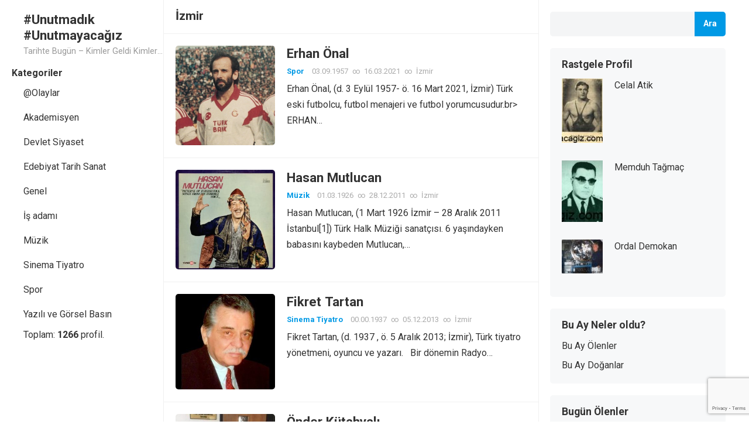

--- FILE ---
content_type: text/html; charset=UTF-8
request_url: https://unutmayacagiz.com/tag/izmir/
body_size: 13682
content:
<!DOCTYPE html>
<html dir="ltr" lang="tr" prefix="og: https://ogp.me/ns#">
<head>
<meta charset="UTF-8">
<meta name="viewport" content="width=device-width, initial-scale=1">
<meta http-equiv="X-UA-Compatible" content="IE=edge">
<meta name="HandheldFriendly" content="true">
<link rel="profile" href="http://gmpg.org/xfn/11">
<link rel="preconnect" href="https://fonts.googleapis.com">
<link rel="preconnect" href="https://fonts.gstatic.com" crossorigin>
<title>İzmir - #Unutmadık #Unutmayacağız</title>

		<!-- All in One SEO 4.9.1.1 - aioseo.com -->
	<meta name="robots" content="max-image-preview:large" />
	<link rel="canonical" href="https://unutmayacagiz.com/tag/izmir/" />
	<meta name="generator" content="All in One SEO (AIOSEO) 4.9.1.1" />
		<script type="application/ld+json" class="aioseo-schema">
			{"@context":"https:\/\/schema.org","@graph":[{"@type":"BreadcrumbList","@id":"https:\/\/unutmayacagiz.com\/tag\/izmir\/#breadcrumblist","itemListElement":[{"@type":"ListItem","@id":"https:\/\/unutmayacagiz.com#listItem","position":1,"name":"Ev","item":"https:\/\/unutmayacagiz.com","nextItem":{"@type":"ListItem","@id":"https:\/\/unutmayacagiz.com\/tag\/izmir\/#listItem","name":"\u0130zmir"}},{"@type":"ListItem","@id":"https:\/\/unutmayacagiz.com\/tag\/izmir\/#listItem","position":2,"name":"\u0130zmir","previousItem":{"@type":"ListItem","@id":"https:\/\/unutmayacagiz.com#listItem","name":"Ev"}}]},{"@type":"CollectionPage","@id":"https:\/\/unutmayacagiz.com\/tag\/izmir\/#collectionpage","url":"https:\/\/unutmayacagiz.com\/tag\/izmir\/","name":"\u0130zmir - #Unutmad\u0131k #Unutmayaca\u011f\u0131z","inLanguage":"tr-TR","isPartOf":{"@id":"https:\/\/unutmayacagiz.com\/#website"},"breadcrumb":{"@id":"https:\/\/unutmayacagiz.com\/tag\/izmir\/#breadcrumblist"}},{"@type":"Organization","@id":"https:\/\/unutmayacagiz.com\/#organization","name":"Unutmad\u0131k | Unutmayaca\u011f\u0131z | Hep Hat\u0131rlayaca\u011f\u0131z","description":"Tarihte Bug\u00fcn - Kimler Geldi Kimler Ge\u00e7ti..","url":"https:\/\/unutmayacagiz.com\/","sameAs":["https:\/\/twitter.com\/unutmayacagiz"]},{"@type":"WebSite","@id":"https:\/\/unutmayacagiz.com\/#website","url":"https:\/\/unutmayacagiz.com\/","name":"Unutmad\u0131k | Unutmayaca\u011f\u0131z | Hep Hat\u0131rlayaca\u011f\u0131z |#unutmayaca\u011f\u0131z","description":"Tarihte Bug\u00fcn - Kimler Geldi Kimler Ge\u00e7ti..","inLanguage":"tr-TR","publisher":{"@id":"https:\/\/unutmayacagiz.com\/#organization"}}]}
		</script>
		<!-- All in One SEO -->

<link rel='dns-prefetch' href='//www.googletagmanager.com' />
<link rel='dns-prefetch' href='//fonts.googleapis.com' />
<link rel='dns-prefetch' href='//pagead2.googlesyndication.com' />
<link rel="alternate" type="application/rss+xml" title="#Unutmadık #Unutmayacağız &raquo; akışı" href="https://unutmayacagiz.com/feed/" />
<link rel="alternate" type="application/rss+xml" title="#Unutmadık #Unutmayacağız &raquo; yorum akışı" href="https://unutmayacagiz.com/comments/feed/" />
<link rel="alternate" type="application/rss+xml" title="#Unutmadık #Unutmayacağız &raquo; İzmir etiket akışı" href="https://unutmayacagiz.com/tag/izmir/feed/" />
		<!-- This site uses the Google Analytics by MonsterInsights plugin v9.10.0 - Using Analytics tracking - https://www.monsterinsights.com/ -->
		<!-- Note: MonsterInsights is not currently configured on this site. The site owner needs to authenticate with Google Analytics in the MonsterInsights settings panel. -->
					<!-- No tracking code set -->
				<!-- / Google Analytics by MonsterInsights -->
		<style id='wp-img-auto-sizes-contain-inline-css' type='text/css'>
img:is([sizes=auto i],[sizes^="auto," i]){contain-intrinsic-size:3000px 1500px}
/*# sourceURL=wp-img-auto-sizes-contain-inline-css */
</style>
<link rel='stylesheet' id='dashicons-css' href='https://unutmayacagiz.com/wp-includes/css/dashicons.min.css?ver=6.9' type='text/css' media='all' />
<link rel='stylesheet' id='post-views-counter-frontend-css' href='https://unutmayacagiz.com/wp-content/plugins/post-views-counter/css/frontend.min.css?ver=1.5.9' type='text/css' media='all' />
<style id='wp-emoji-styles-inline-css' type='text/css'>

	img.wp-smiley, img.emoji {
		display: inline !important;
		border: none !important;
		box-shadow: none !important;
		height: 1em !important;
		width: 1em !important;
		margin: 0 0.07em !important;
		vertical-align: -0.1em !important;
		background: none !important;
		padding: 0 !important;
	}
/*# sourceURL=wp-emoji-styles-inline-css */
</style>
<style id='wp-block-library-inline-css' type='text/css'>
:root{--wp-block-synced-color:#7a00df;--wp-block-synced-color--rgb:122,0,223;--wp-bound-block-color:var(--wp-block-synced-color);--wp-editor-canvas-background:#ddd;--wp-admin-theme-color:#007cba;--wp-admin-theme-color--rgb:0,124,186;--wp-admin-theme-color-darker-10:#006ba1;--wp-admin-theme-color-darker-10--rgb:0,107,160.5;--wp-admin-theme-color-darker-20:#005a87;--wp-admin-theme-color-darker-20--rgb:0,90,135;--wp-admin-border-width-focus:2px}@media (min-resolution:192dpi){:root{--wp-admin-border-width-focus:1.5px}}.wp-element-button{cursor:pointer}:root .has-very-light-gray-background-color{background-color:#eee}:root .has-very-dark-gray-background-color{background-color:#313131}:root .has-very-light-gray-color{color:#eee}:root .has-very-dark-gray-color{color:#313131}:root .has-vivid-green-cyan-to-vivid-cyan-blue-gradient-background{background:linear-gradient(135deg,#00d084,#0693e3)}:root .has-purple-crush-gradient-background{background:linear-gradient(135deg,#34e2e4,#4721fb 50%,#ab1dfe)}:root .has-hazy-dawn-gradient-background{background:linear-gradient(135deg,#faaca8,#dad0ec)}:root .has-subdued-olive-gradient-background{background:linear-gradient(135deg,#fafae1,#67a671)}:root .has-atomic-cream-gradient-background{background:linear-gradient(135deg,#fdd79a,#004a59)}:root .has-nightshade-gradient-background{background:linear-gradient(135deg,#330968,#31cdcf)}:root .has-midnight-gradient-background{background:linear-gradient(135deg,#020381,#2874fc)}:root{--wp--preset--font-size--normal:16px;--wp--preset--font-size--huge:42px}.has-regular-font-size{font-size:1em}.has-larger-font-size{font-size:2.625em}.has-normal-font-size{font-size:var(--wp--preset--font-size--normal)}.has-huge-font-size{font-size:var(--wp--preset--font-size--huge)}.has-text-align-center{text-align:center}.has-text-align-left{text-align:left}.has-text-align-right{text-align:right}.has-fit-text{white-space:nowrap!important}#end-resizable-editor-section{display:none}.aligncenter{clear:both}.items-justified-left{justify-content:flex-start}.items-justified-center{justify-content:center}.items-justified-right{justify-content:flex-end}.items-justified-space-between{justify-content:space-between}.screen-reader-text{border:0;clip-path:inset(50%);height:1px;margin:-1px;overflow:hidden;padding:0;position:absolute;width:1px;word-wrap:normal!important}.screen-reader-text:focus{background-color:#ddd;clip-path:none;color:#444;display:block;font-size:1em;height:auto;left:5px;line-height:normal;padding:15px 23px 14px;text-decoration:none;top:5px;width:auto;z-index:100000}html :where(.has-border-color){border-style:solid}html :where([style*=border-top-color]){border-top-style:solid}html :where([style*=border-right-color]){border-right-style:solid}html :where([style*=border-bottom-color]){border-bottom-style:solid}html :where([style*=border-left-color]){border-left-style:solid}html :where([style*=border-width]){border-style:solid}html :where([style*=border-top-width]){border-top-style:solid}html :where([style*=border-right-width]){border-right-style:solid}html :where([style*=border-bottom-width]){border-bottom-style:solid}html :where([style*=border-left-width]){border-left-style:solid}html :where(img[class*=wp-image-]){height:auto;max-width:100%}:where(figure){margin:0 0 1em}html :where(.is-position-sticky){--wp-admin--admin-bar--position-offset:var(--wp-admin--admin-bar--height,0px)}@media screen and (max-width:600px){html :where(.is-position-sticky){--wp-admin--admin-bar--position-offset:0px}}

/*# sourceURL=wp-block-library-inline-css */
</style><style id='wp-block-heading-inline-css' type='text/css'>
h1:where(.wp-block-heading).has-background,h2:where(.wp-block-heading).has-background,h3:where(.wp-block-heading).has-background,h4:where(.wp-block-heading).has-background,h5:where(.wp-block-heading).has-background,h6:where(.wp-block-heading).has-background{padding:1.25em 2.375em}h1.has-text-align-left[style*=writing-mode]:where([style*=vertical-lr]),h1.has-text-align-right[style*=writing-mode]:where([style*=vertical-rl]),h2.has-text-align-left[style*=writing-mode]:where([style*=vertical-lr]),h2.has-text-align-right[style*=writing-mode]:where([style*=vertical-rl]),h3.has-text-align-left[style*=writing-mode]:where([style*=vertical-lr]),h3.has-text-align-right[style*=writing-mode]:where([style*=vertical-rl]),h4.has-text-align-left[style*=writing-mode]:where([style*=vertical-lr]),h4.has-text-align-right[style*=writing-mode]:where([style*=vertical-rl]),h5.has-text-align-left[style*=writing-mode]:where([style*=vertical-lr]),h5.has-text-align-right[style*=writing-mode]:where([style*=vertical-rl]),h6.has-text-align-left[style*=writing-mode]:where([style*=vertical-lr]),h6.has-text-align-right[style*=writing-mode]:where([style*=vertical-rl]){rotate:180deg}
/*# sourceURL=https://unutmayacagiz.com/wp-includes/blocks/heading/style.min.css */
</style>
<style id='wp-block-search-inline-css' type='text/css'>
.wp-block-search__button{margin-left:10px;word-break:normal}.wp-block-search__button.has-icon{line-height:0}.wp-block-search__button svg{height:1.25em;min-height:24px;min-width:24px;width:1.25em;fill:currentColor;vertical-align:text-bottom}:where(.wp-block-search__button){border:1px solid #ccc;padding:6px 10px}.wp-block-search__inside-wrapper{display:flex;flex:auto;flex-wrap:nowrap;max-width:100%}.wp-block-search__label{width:100%}.wp-block-search.wp-block-search__button-only .wp-block-search__button{box-sizing:border-box;display:flex;flex-shrink:0;justify-content:center;margin-left:0;max-width:100%}.wp-block-search.wp-block-search__button-only .wp-block-search__inside-wrapper{min-width:0!important;transition-property:width}.wp-block-search.wp-block-search__button-only .wp-block-search__input{flex-basis:100%;transition-duration:.3s}.wp-block-search.wp-block-search__button-only.wp-block-search__searchfield-hidden,.wp-block-search.wp-block-search__button-only.wp-block-search__searchfield-hidden .wp-block-search__inside-wrapper{overflow:hidden}.wp-block-search.wp-block-search__button-only.wp-block-search__searchfield-hidden .wp-block-search__input{border-left-width:0!important;border-right-width:0!important;flex-basis:0;flex-grow:0;margin:0;min-width:0!important;padding-left:0!important;padding-right:0!important;width:0!important}:where(.wp-block-search__input){appearance:none;border:1px solid #949494;flex-grow:1;font-family:inherit;font-size:inherit;font-style:inherit;font-weight:inherit;letter-spacing:inherit;line-height:inherit;margin-left:0;margin-right:0;min-width:3rem;padding:8px;text-decoration:unset!important;text-transform:inherit}:where(.wp-block-search__button-inside .wp-block-search__inside-wrapper){background-color:#fff;border:1px solid #949494;box-sizing:border-box;padding:4px}:where(.wp-block-search__button-inside .wp-block-search__inside-wrapper) .wp-block-search__input{border:none;border-radius:0;padding:0 4px}:where(.wp-block-search__button-inside .wp-block-search__inside-wrapper) .wp-block-search__input:focus{outline:none}:where(.wp-block-search__button-inside .wp-block-search__inside-wrapper) :where(.wp-block-search__button){padding:4px 8px}.wp-block-search.aligncenter .wp-block-search__inside-wrapper{margin:auto}.wp-block[data-align=right] .wp-block-search.wp-block-search__button-only .wp-block-search__inside-wrapper{float:right}
/*# sourceURL=https://unutmayacagiz.com/wp-includes/blocks/search/style.min.css */
</style>
<style id='wp-block-search-theme-inline-css' type='text/css'>
.wp-block-search .wp-block-search__label{font-weight:700}.wp-block-search__button{border:1px solid #ccc;padding:.375em .625em}
/*# sourceURL=https://unutmayacagiz.com/wp-includes/blocks/search/theme.min.css */
</style>
<style id='wp-block-group-inline-css' type='text/css'>
.wp-block-group{box-sizing:border-box}:where(.wp-block-group.wp-block-group-is-layout-constrained){position:relative}
/*# sourceURL=https://unutmayacagiz.com/wp-includes/blocks/group/style.min.css */
</style>
<style id='wp-block-group-theme-inline-css' type='text/css'>
:where(.wp-block-group.has-background){padding:1.25em 2.375em}
/*# sourceURL=https://unutmayacagiz.com/wp-includes/blocks/group/theme.min.css */
</style>
<style id='global-styles-inline-css' type='text/css'>
:root{--wp--preset--aspect-ratio--square: 1;--wp--preset--aspect-ratio--4-3: 4/3;--wp--preset--aspect-ratio--3-4: 3/4;--wp--preset--aspect-ratio--3-2: 3/2;--wp--preset--aspect-ratio--2-3: 2/3;--wp--preset--aspect-ratio--16-9: 16/9;--wp--preset--aspect-ratio--9-16: 9/16;--wp--preset--color--black: #000000;--wp--preset--color--cyan-bluish-gray: #abb8c3;--wp--preset--color--white: #ffffff;--wp--preset--color--pale-pink: #f78da7;--wp--preset--color--vivid-red: #cf2e2e;--wp--preset--color--luminous-vivid-orange: #ff6900;--wp--preset--color--luminous-vivid-amber: #fcb900;--wp--preset--color--light-green-cyan: #7bdcb5;--wp--preset--color--vivid-green-cyan: #00d084;--wp--preset--color--pale-cyan-blue: #8ed1fc;--wp--preset--color--vivid-cyan-blue: #0693e3;--wp--preset--color--vivid-purple: #9b51e0;--wp--preset--gradient--vivid-cyan-blue-to-vivid-purple: linear-gradient(135deg,rgb(6,147,227) 0%,rgb(155,81,224) 100%);--wp--preset--gradient--light-green-cyan-to-vivid-green-cyan: linear-gradient(135deg,rgb(122,220,180) 0%,rgb(0,208,130) 100%);--wp--preset--gradient--luminous-vivid-amber-to-luminous-vivid-orange: linear-gradient(135deg,rgb(252,185,0) 0%,rgb(255,105,0) 100%);--wp--preset--gradient--luminous-vivid-orange-to-vivid-red: linear-gradient(135deg,rgb(255,105,0) 0%,rgb(207,46,46) 100%);--wp--preset--gradient--very-light-gray-to-cyan-bluish-gray: linear-gradient(135deg,rgb(238,238,238) 0%,rgb(169,184,195) 100%);--wp--preset--gradient--cool-to-warm-spectrum: linear-gradient(135deg,rgb(74,234,220) 0%,rgb(151,120,209) 20%,rgb(207,42,186) 40%,rgb(238,44,130) 60%,rgb(251,105,98) 80%,rgb(254,248,76) 100%);--wp--preset--gradient--blush-light-purple: linear-gradient(135deg,rgb(255,206,236) 0%,rgb(152,150,240) 100%);--wp--preset--gradient--blush-bordeaux: linear-gradient(135deg,rgb(254,205,165) 0%,rgb(254,45,45) 50%,rgb(107,0,62) 100%);--wp--preset--gradient--luminous-dusk: linear-gradient(135deg,rgb(255,203,112) 0%,rgb(199,81,192) 50%,rgb(65,88,208) 100%);--wp--preset--gradient--pale-ocean: linear-gradient(135deg,rgb(255,245,203) 0%,rgb(182,227,212) 50%,rgb(51,167,181) 100%);--wp--preset--gradient--electric-grass: linear-gradient(135deg,rgb(202,248,128) 0%,rgb(113,206,126) 100%);--wp--preset--gradient--midnight: linear-gradient(135deg,rgb(2,3,129) 0%,rgb(40,116,252) 100%);--wp--preset--font-size--small: 13px;--wp--preset--font-size--medium: 20px;--wp--preset--font-size--large: 36px;--wp--preset--font-size--x-large: 42px;--wp--preset--spacing--20: 0.44rem;--wp--preset--spacing--30: 0.67rem;--wp--preset--spacing--40: 1rem;--wp--preset--spacing--50: 1.5rem;--wp--preset--spacing--60: 2.25rem;--wp--preset--spacing--70: 3.38rem;--wp--preset--spacing--80: 5.06rem;--wp--preset--shadow--natural: 6px 6px 9px rgba(0, 0, 0, 0.2);--wp--preset--shadow--deep: 12px 12px 50px rgba(0, 0, 0, 0.4);--wp--preset--shadow--sharp: 6px 6px 0px rgba(0, 0, 0, 0.2);--wp--preset--shadow--outlined: 6px 6px 0px -3px rgb(255, 255, 255), 6px 6px rgb(0, 0, 0);--wp--preset--shadow--crisp: 6px 6px 0px rgb(0, 0, 0);}:where(.is-layout-flex){gap: 0.5em;}:where(.is-layout-grid){gap: 0.5em;}body .is-layout-flex{display: flex;}.is-layout-flex{flex-wrap: wrap;align-items: center;}.is-layout-flex > :is(*, div){margin: 0;}body .is-layout-grid{display: grid;}.is-layout-grid > :is(*, div){margin: 0;}:where(.wp-block-columns.is-layout-flex){gap: 2em;}:where(.wp-block-columns.is-layout-grid){gap: 2em;}:where(.wp-block-post-template.is-layout-flex){gap: 1.25em;}:where(.wp-block-post-template.is-layout-grid){gap: 1.25em;}.has-black-color{color: var(--wp--preset--color--black) !important;}.has-cyan-bluish-gray-color{color: var(--wp--preset--color--cyan-bluish-gray) !important;}.has-white-color{color: var(--wp--preset--color--white) !important;}.has-pale-pink-color{color: var(--wp--preset--color--pale-pink) !important;}.has-vivid-red-color{color: var(--wp--preset--color--vivid-red) !important;}.has-luminous-vivid-orange-color{color: var(--wp--preset--color--luminous-vivid-orange) !important;}.has-luminous-vivid-amber-color{color: var(--wp--preset--color--luminous-vivid-amber) !important;}.has-light-green-cyan-color{color: var(--wp--preset--color--light-green-cyan) !important;}.has-vivid-green-cyan-color{color: var(--wp--preset--color--vivid-green-cyan) !important;}.has-pale-cyan-blue-color{color: var(--wp--preset--color--pale-cyan-blue) !important;}.has-vivid-cyan-blue-color{color: var(--wp--preset--color--vivid-cyan-blue) !important;}.has-vivid-purple-color{color: var(--wp--preset--color--vivid-purple) !important;}.has-black-background-color{background-color: var(--wp--preset--color--black) !important;}.has-cyan-bluish-gray-background-color{background-color: var(--wp--preset--color--cyan-bluish-gray) !important;}.has-white-background-color{background-color: var(--wp--preset--color--white) !important;}.has-pale-pink-background-color{background-color: var(--wp--preset--color--pale-pink) !important;}.has-vivid-red-background-color{background-color: var(--wp--preset--color--vivid-red) !important;}.has-luminous-vivid-orange-background-color{background-color: var(--wp--preset--color--luminous-vivid-orange) !important;}.has-luminous-vivid-amber-background-color{background-color: var(--wp--preset--color--luminous-vivid-amber) !important;}.has-light-green-cyan-background-color{background-color: var(--wp--preset--color--light-green-cyan) !important;}.has-vivid-green-cyan-background-color{background-color: var(--wp--preset--color--vivid-green-cyan) !important;}.has-pale-cyan-blue-background-color{background-color: var(--wp--preset--color--pale-cyan-blue) !important;}.has-vivid-cyan-blue-background-color{background-color: var(--wp--preset--color--vivid-cyan-blue) !important;}.has-vivid-purple-background-color{background-color: var(--wp--preset--color--vivid-purple) !important;}.has-black-border-color{border-color: var(--wp--preset--color--black) !important;}.has-cyan-bluish-gray-border-color{border-color: var(--wp--preset--color--cyan-bluish-gray) !important;}.has-white-border-color{border-color: var(--wp--preset--color--white) !important;}.has-pale-pink-border-color{border-color: var(--wp--preset--color--pale-pink) !important;}.has-vivid-red-border-color{border-color: var(--wp--preset--color--vivid-red) !important;}.has-luminous-vivid-orange-border-color{border-color: var(--wp--preset--color--luminous-vivid-orange) !important;}.has-luminous-vivid-amber-border-color{border-color: var(--wp--preset--color--luminous-vivid-amber) !important;}.has-light-green-cyan-border-color{border-color: var(--wp--preset--color--light-green-cyan) !important;}.has-vivid-green-cyan-border-color{border-color: var(--wp--preset--color--vivid-green-cyan) !important;}.has-pale-cyan-blue-border-color{border-color: var(--wp--preset--color--pale-cyan-blue) !important;}.has-vivid-cyan-blue-border-color{border-color: var(--wp--preset--color--vivid-cyan-blue) !important;}.has-vivid-purple-border-color{border-color: var(--wp--preset--color--vivid-purple) !important;}.has-vivid-cyan-blue-to-vivid-purple-gradient-background{background: var(--wp--preset--gradient--vivid-cyan-blue-to-vivid-purple) !important;}.has-light-green-cyan-to-vivid-green-cyan-gradient-background{background: var(--wp--preset--gradient--light-green-cyan-to-vivid-green-cyan) !important;}.has-luminous-vivid-amber-to-luminous-vivid-orange-gradient-background{background: var(--wp--preset--gradient--luminous-vivid-amber-to-luminous-vivid-orange) !important;}.has-luminous-vivid-orange-to-vivid-red-gradient-background{background: var(--wp--preset--gradient--luminous-vivid-orange-to-vivid-red) !important;}.has-very-light-gray-to-cyan-bluish-gray-gradient-background{background: var(--wp--preset--gradient--very-light-gray-to-cyan-bluish-gray) !important;}.has-cool-to-warm-spectrum-gradient-background{background: var(--wp--preset--gradient--cool-to-warm-spectrum) !important;}.has-blush-light-purple-gradient-background{background: var(--wp--preset--gradient--blush-light-purple) !important;}.has-blush-bordeaux-gradient-background{background: var(--wp--preset--gradient--blush-bordeaux) !important;}.has-luminous-dusk-gradient-background{background: var(--wp--preset--gradient--luminous-dusk) !important;}.has-pale-ocean-gradient-background{background: var(--wp--preset--gradient--pale-ocean) !important;}.has-electric-grass-gradient-background{background: var(--wp--preset--gradient--electric-grass) !important;}.has-midnight-gradient-background{background: var(--wp--preset--gradient--midnight) !important;}.has-small-font-size{font-size: var(--wp--preset--font-size--small) !important;}.has-medium-font-size{font-size: var(--wp--preset--font-size--medium) !important;}.has-large-font-size{font-size: var(--wp--preset--font-size--large) !important;}.has-x-large-font-size{font-size: var(--wp--preset--font-size--x-large) !important;}
/*# sourceURL=global-styles-inline-css */
</style>

<style id='classic-theme-styles-inline-css' type='text/css'>
/*! This file is auto-generated */
.wp-block-button__link{color:#fff;background-color:#32373c;border-radius:9999px;box-shadow:none;text-decoration:none;padding:calc(.667em + 2px) calc(1.333em + 2px);font-size:1.125em}.wp-block-file__button{background:#32373c;color:#fff;text-decoration:none}
/*# sourceURL=/wp-includes/css/classic-themes.min.css */
</style>
<link rel='stylesheet' id='contact-form-7-css' href='https://unutmayacagiz.com/wp-content/plugins/contact-form-7/includes/css/styles.css?ver=6.1.4' type='text/css' media='all' />
<link rel='stylesheet' id='ics-survey-style-css-css' href='https://unutmayacagiz.com/wp-content/plugins/ics-custom-posts/css/style.css?ver=1.0' type='text/css' media='all' />
<link rel='stylesheet' id='enjoyblog-googlefonts-css' href='https://fonts.googleapis.com/css2?family=Roboto:wght@400;700&#038;display=swap' type='text/css' media='all' />
<link rel='stylesheet' id='enjoyblog-style-css' href='https://unutmayacagiz.com/wp-content/themes/enjoyblog/style.css?ver=20211101' type='text/css' media='all' />
<link rel='stylesheet' id='enjoyblog-responsive-style-css' href='https://unutmayacagiz.com/wp-content/themes/enjoyblog/responsive.css?ver=20211101' type='text/css' media='all' />
<link rel='stylesheet' id='font-awesome-style-css' href='https://unutmayacagiz.com/wp-content/themes/enjoyblog/assets/css/font-awesome.css?ver=20211101' type='text/css' media='all' />
<link rel='stylesheet' id='genericons-style-css' href='https://unutmayacagiz.com/wp-content/themes/enjoyblog/genericons/genericons.css?ver=6.9' type='text/css' media='all' />
<link rel='stylesheet' id='taxopress-frontend-css-css' href='https://unutmayacagiz.com/wp-content/plugins/simple-tags/assets/frontend/css/frontend.css?ver=3.41.0' type='text/css' media='all' />
<link rel='stylesheet' id='arpw-style-css' href='https://unutmayacagiz.com/wp-content/plugins/advanced-random-posts-widget/assets/css/arpw-frontend.css?ver=6.9' type='text/css' media='all' />
<script type="text/javascript" src="https://unutmayacagiz.com/wp-includes/js/jquery/jquery.min.js?ver=3.7.1" id="jquery-core-js"></script>
<script type="text/javascript" src="https://unutmayacagiz.com/wp-includes/js/jquery/jquery-migrate.min.js?ver=3.4.1" id="jquery-migrate-js"></script>
<script type="text/javascript" src="https://unutmayacagiz.com/wp-content/plugins/simple-tags/assets/frontend/js/frontend.js?ver=3.41.0" id="taxopress-frontend-js-js"></script>

<!-- Site Kit tarafından eklenen Google etiketi (gtag.js) snippet&#039;i -->
<!-- Google Analytics snippet added by Site Kit -->
<script type="text/javascript" src="https://www.googletagmanager.com/gtag/js?id=GT-M3LBSRZJ" id="google_gtagjs-js" async></script>
<script type="text/javascript" id="google_gtagjs-js-after">
/* <![CDATA[ */
window.dataLayer = window.dataLayer || [];function gtag(){dataLayer.push(arguments);}
gtag("set","linker",{"domains":["unutmayacagiz.com"]});
gtag("js", new Date());
gtag("set", "developer_id.dZTNiMT", true);
gtag("config", "GT-M3LBSRZJ");
//# sourceURL=google_gtagjs-js-after
/* ]]> */
</script>
<link rel="https://api.w.org/" href="https://unutmayacagiz.com/wp-json/" /><link rel="alternate" title="JSON" type="application/json" href="https://unutmayacagiz.com/wp-json/wp/v2/tags/35" /><link rel="EditURI" type="application/rsd+xml" title="RSD" href="https://unutmayacagiz.com/xmlrpc.php?rsd" />
<meta name="generator" content="WordPress 6.9" />
<meta name="generator" content="Site Kit by Google 1.167.0" /><!-- HFCM by 99 Robots - Snippet # 1: adsense -->
<script async src="https://pagead2.googlesyndication.com/pagead/js/adsbygoogle.js?client=ca-pub-2245112698536275"
     crossorigin="anonymous"></script>
<!-- /end HFCM by 99 Robots -->

<!-- Site Kit tarafından eklenen Google AdSense meta etiketleri -->
<meta name="google-adsense-platform-account" content="ca-host-pub-2644536267352236">
<meta name="google-adsense-platform-domain" content="sitekit.withgoogle.com">
<!-- Site Kit tarafından eklenen Google AdSense meta etiketlerine son verin -->
<style type="text/css">a.st_tag, a.internal_tag, .st_tag, .internal_tag { text-decoration: underline !important; }</style>
<!-- Google AdSense snippet added by Site Kit -->
<script type="text/javascript" async="async" src="https://pagead2.googlesyndication.com/pagead/js/adsbygoogle.js?client=ca-pub-2245112698536275&amp;host=ca-host-pub-2644536267352236" crossorigin="anonymous"></script>

<!-- End Google AdSense snippet added by Site Kit -->
<link rel="icon" href="https://unutmayacagiz.com/wp-content/uploads/2021/12/unutma2_400x400-1-150x150.jpg?v=1640614295" sizes="32x32" />
<link rel="icon" href="https://unutmayacagiz.com/wp-content/uploads/2021/12/unutma2_400x400-1-300x300.jpg?v=1640614295" sizes="192x192" />
<link rel="apple-touch-icon" href="https://unutmayacagiz.com/wp-content/uploads/2021/12/unutma2_400x400-1-300x300.jpg?v=1640614295" />
<meta name="msapplication-TileImage" content="https://unutmayacagiz.com/wp-content/uploads/2021/12/unutma2_400x400-1-300x300.jpg?v=1640614295" />
</head>

<body class="archive tag tag-izmir tag-35 wp-embed-responsive wp-theme-enjoyblog hfeed">


<div id="page" class="site no-admin-bar">

	<a class="skip-link screen-reader-text" href="#content">Skip to content</a>

	<header id="masthead" class="site-header clear">

		<div class="site-start container clear">

			<div class="mobile-branding">

				
				
					<div class="site-title-desc">

						<div class="site-title">
							<a href="https://unutmayacagiz.com">#Unutmadık #Unutmayacağız</a>
						</div><!-- .site-title -->	

						<div class="site-description">
							Tarihte Bugün &#8211; Kimler Geldi Kimler Geçti..						</div><!-- .site-desc -->

					</div><!-- .site-title-desc -->

				
			</div><!-- .site-branding -->	

			<div class="header-toggles">
				<button class="toggle nav-toggle mobile-nav-toggle" data-toggle-target=".menu-modal"  data-toggle-body-class="showing-menu-modal" aria-expanded="false" data-set-focus=".close-nav-toggle">
					<span class="toggle-inner">
						<span class="toggle-icon">
							<svg class="svg-icon" aria-hidden="true" role="img" focusable="false" xmlns="http://www.w3.org/2000/svg" width="26" height="7" viewBox="0 0 26 7"><path fill-rule="evenodd" d="M332.5,45 C330.567003,45 329,43.4329966 329,41.5 C329,39.5670034 330.567003,38 332.5,38 C334.432997,38 336,39.5670034 336,41.5 C336,43.4329966 334.432997,45 332.5,45 Z M342,45 C340.067003,45 338.5,43.4329966 338.5,41.5 C338.5,39.5670034 340.067003,38 342,38 C343.932997,38 345.5,39.5670034 345.5,41.5 C345.5,43.4329966 343.932997,45 342,45 Z M351.5,45 C349.567003,45 348,43.4329966 348,41.5 C348,39.5670034 349.567003,38 351.5,38 C353.432997,38 355,39.5670034 355,41.5 C355,43.4329966 353.432997,45 351.5,45 Z" transform="translate(-329 -38)" /></svg>						</span>
						<span class="toggle-text">Menu</span>
					</span>
				</button><!-- .nav-toggle -->
			</div><!-- .header-toggles -->	

		</div><!-- .site-start -->			

	</header><!-- #masthead -->

	<div class="menu-modal cover-modal header-footer-group" data-modal-target-string=".menu-modal">

		<div class="menu-modal-inner modal-inner">

			<div class="menu-wrapper section-inner">

				<div class="menu-top">

					<button class="toggle close-nav-toggle fill-children-current-color" data-toggle-target=".menu-modal" data-toggle-body-class="showing-menu-modal" aria-expanded="false" data-set-focus=".menu-modal">
						<span class="toggle-text">Close Menu</span>
						<svg class="svg-icon" aria-hidden="true" role="img" focusable="false" xmlns="http://www.w3.org/2000/svg" width="16" height="16" viewBox="0 0 16 16"><polygon fill="" fill-rule="evenodd" points="6.852 7.649 .399 1.195 1.445 .149 7.899 6.602 14.352 .149 15.399 1.195 8.945 7.649 15.399 14.102 14.352 15.149 7.899 8.695 1.445 15.149 .399 14.102" /></svg>					</button><!-- .nav-toggle -->

					
					<nav class="mobile-menu" aria-label="Mobile" role="navigation">

						<ul class="modal-menu reset-list-style">

						<li class="page_item page-item-1835"><div class="ancestor-wrapper"><a href="https://unutmayacagiz.com/bu-ay-doganlar/">Bu Ay Doğanlar</a></div><!-- .ancestor-wrapper --></li>
<li class="page_item page-item-1837"><div class="ancestor-wrapper"><a href="https://unutmayacagiz.com/bu-ay-olenler/">Bu Ay Ölenler</a></div><!-- .ancestor-wrapper --></li>
<li class="page_item page-item-1848"><div class="ancestor-wrapper"><a href="https://unutmayacagiz.com/gizlilik-politikasi/">Gizlilik Politikası</a></div><!-- .ancestor-wrapper --></li>
<li class="page_item page-item-1846"><div class="ancestor-wrapper"><a href="https://unutmayacagiz.com/hakkimizda-iletisim/">Hakkımızda - İletişim</a></div><!-- .ancestor-wrapper --></li>
<li class="page_item page-item-1850"><div class="ancestor-wrapper"><a href="https://unutmayacagiz.com/kullanim-sartlari/">Kullanım Şartları</a></div><!-- .ancestor-wrapper --></li>

						</ul>

					</nav>

				</div><!-- .menu-top -->

			</div><!-- .menu-wrapper -->

		</div><!-- .menu-modal-inner -->

	</div><!-- .menu-modal -->		
		
	<div id="content" class="site-content  container">

		<div class="clear">

		<div class="left-sidebar left_sidebar">

	
	<div class="site-branding">

		
		
			<div class="site-title-desc">

				<div class="site-title">
					<h1><a href="https://unutmayacagiz.com">#Unutmadık #Unutmayacağız</a></h1>
				</div><!-- .site-title -->	

				<div class="site-description">
					Tarihte Bugün &#8211; Kimler Geldi Kimler Geçti..				</div><!-- .site-desc -->

			</div><!-- .site-title-desc -->

				
		

	</div><!-- .site-branding -->	

	<nav id="primary-nav" class="primary-navigation">

		
			<ul id="primary-menu" class="sf-menu">
			
				<h2 class="widget-title"><span>Kategoriler</span></h2>
					<li class="cat-item cat-item-10"><a href="https://unutmayacagiz.com/category/olaylar/">@Olaylar</a>
</li>
	<li class="cat-item cat-item-15"><a href="https://unutmayacagiz.com/category/akademisyen/">Akademisyen</a>
</li>
	<li class="cat-item cat-item-7"><a href="https://unutmayacagiz.com/category/devlet-siyaset/">Devlet Siyaset</a>
</li>
	<li class="cat-item cat-item-4"><a href="https://unutmayacagiz.com/category/edebiyat-tarih-sanat/">Edebiyat Tarih Sanat</a>
</li>
	<li class="cat-item cat-item-1"><a href="https://unutmayacagiz.com/category/genel/">Genel</a>
</li>
	<li class="cat-item cat-item-6"><a href="https://unutmayacagiz.com/category/is-adami/">İş adamı</a>
</li>
	<li class="cat-item cat-item-3"><a href="https://unutmayacagiz.com/category/muzik/">Müzik</a>
</li>
	<li class="cat-item cat-item-2"><a href="https://unutmayacagiz.com/category/sinema-tiyatro/">Sinema Tiyatro</a>
</li>
	<li class="cat-item cat-item-8"><a href="https://unutmayacagiz.com/category/spor/">Spor</a>
</li>
	<li class="cat-item cat-item-11"><a href="https://unutmayacagiz.com/category/yazili-ve-gorsel-basin/">Yazılı ve Görsel Basın</a>
</li>
			</ul><!-- .sf-menu -->

		Toplam: <b>
1266</b>
profil.
	</nav><!-- #primary-nav -->	


</div><!-- .left-sidebar -->
	<div class="content-wrap">

	<div id="primary" class="content-area clear">
				
		<main id="main" class="site-main clear">

			<div class="breadcrumbs clear">		
				<h1>
					İzmir					
				</h1>	
							
			</div><!-- .breadcrumbs -->

			<div id="recent-content" class="content-loop">

				<div id="post-2902" class="post-2902 post type-post status-publish format-standard has-post-thumbnail hentry category-spor tag-beyin-kanamasi tag-izmir">	

			<a class="thumbnail-link" href="https://unutmayacagiz.com/erhan-onal/">
			<div class="thumbnail-wrap">
				<img width="300" height="300" src="https://unutmayacagiz.com/wp-content/uploads/2021/12/erhan-onal-300x300.png?v=1640614227" class="attachment-post-thumbnail size-post-thumbnail wp-post-image" alt="" decoding="async" fetchpriority="high" srcset="https://unutmayacagiz.com/wp-content/uploads/2021/12/erhan-onal-300x300.png?v=1640614227 300w, https://unutmayacagiz.com/wp-content/uploads/2021/12/erhan-onal-150x150.png?v=1640614227 150w" sizes="(max-width: 300px) 100vw, 300px" />			</div><!-- .thumbnail-wrap -->
		</a>
		

	<div class="entry-header">

		<h2 class="entry-title"><a href="https://unutmayacagiz.com/erhan-onal/">Erhan Önal</a></h2>

		<div class="entry-meta">

			<span class="entry-category"><a href="https://unutmayacagiz.com/category/spor/">Spor</a> </span>
	
<span class="entry-date">03.09.1957</span>
	<span class="sep">∞</span>
	<span class='entry-comment'>16.03.2021</span>
		<span class="sep">∞</span>
	<span class='entry-comment'><a href="/tag/İzmir">İzmir</a></span>
	
</div><!-- .entry-meta -->									
	</div><!-- .entry-header -->

	<div class="entry-summary">
		Erhan Önal, (d. 3 Eylül 1957- ö. 16 Mart 2021, İzmir) Türk eski futbolcu, futbol menajeri ve futbol yorumcusudur.br&gt; ERHAN&hellip;	</div><!-- .entry-summary -->		

</div><!-- #post-2902 --><div id="post-2854" class="post-2854 post type-post status-publish format-standard has-post-thumbnail hentry category-muzik tag-alzheimer tag-izmir">	

			<a class="thumbnail-link" href="https://unutmayacagiz.com/hasan-mutlucan/">
			<div class="thumbnail-wrap">
				<img width="300" height="300" src="https://unutmayacagiz.com/wp-content/uploads/2021/12/hasan-mutlucan-300x300.jpg?v=1640614243" class="attachment-post-thumbnail size-post-thumbnail wp-post-image" alt="" decoding="async" srcset="https://unutmayacagiz.com/wp-content/uploads/2021/12/hasan-mutlucan-300x300.jpg?v=1640614243 300w, https://unutmayacagiz.com/wp-content/uploads/2021/12/hasan-mutlucan-150x150.jpg?v=1640614243 150w" sizes="(max-width: 300px) 100vw, 300px" />			</div><!-- .thumbnail-wrap -->
		</a>
		

	<div class="entry-header">

		<h2 class="entry-title"><a href="https://unutmayacagiz.com/hasan-mutlucan/">Hasan Mutlucan</a></h2>

		<div class="entry-meta">

			<span class="entry-category"><a href="https://unutmayacagiz.com/category/muzik/">Müzik</a> </span>
	
<span class="entry-date">01.03.1926</span>
	<span class="sep">∞</span>
	<span class='entry-comment'>28.12.2011</span>
		<span class="sep">∞</span>
	<span class='entry-comment'><a href="/tag/İzmir">İzmir</a></span>
	
</div><!-- .entry-meta -->									
	</div><!-- .entry-header -->

	<div class="entry-summary">
		Hasan Mutlucan, (1 Mart 1926 İzmir &#8211; 28 Aralık 2011 İstanbul[1]) T&uuml;rk Halk M&uuml;ziği sanat&ccedil;ısı. 6 yaşındayken babasını kaybeden Mutlucan,&hellip;	</div><!-- .entry-summary -->		

</div><!-- #post-2854 --><div id="post-2858" class="post-2858 post type-post status-publish format-standard has-post-thumbnail hentry category-sinema-tiyatro tag-burhaniye tag-fikret tag-izmir tag-sinema tag-tartan tag-tiyatro">	

			<a class="thumbnail-link" href="https://unutmayacagiz.com/fikret-tartan/">
			<div class="thumbnail-wrap">
				<img width="300" height="288" src="https://unutmayacagiz.com/wp-content/uploads/2021/12/fikret-tartan-300x288.jpg?v=1640614241" class="attachment-post-thumbnail size-post-thumbnail wp-post-image" alt="" decoding="async" />			</div><!-- .thumbnail-wrap -->
		</a>
		

	<div class="entry-header">

		<h2 class="entry-title"><a href="https://unutmayacagiz.com/fikret-tartan/">Fikret Tartan</a></h2>

		<div class="entry-meta">

			<span class="entry-category"><a href="https://unutmayacagiz.com/category/sinema-tiyatro/">Sinema Tiyatro</a> </span>
	
<span class="entry-date">00.00.1937</span>
	<span class="sep">∞</span>
	<span class='entry-comment'>05.12.2013</span>
		<span class="sep">∞</span>
	<span class='entry-comment'><a href="/tag/İzmir">İzmir</a></span>
	
</div><!-- .entry-meta -->									
	</div><!-- .entry-header -->

	<div class="entry-summary">
		Fikret Tartan, (d. 1937 , ö. 5 Aralık 2013; İzmir), Türk tiyatro yönetmeni, oyuncu ve yazarı. &nbsp; Bir dönemin Radyo&hellip;	</div><!-- .entry-summary -->		

</div><!-- #post-2858 --><div id="post-2800" class="post-2800 post type-post status-publish format-standard has-post-thumbnail hentry category-muzik tag-izmir tag-koah">	

			<a class="thumbnail-link" href="https://unutmayacagiz.com/onder-kutahyali/">
			<div class="thumbnail-wrap">
				<img width="300" height="300" src="https://unutmayacagiz.com/wp-content/uploads/2021/12/onder-kutahyali-300x300.jpg?v=1640614261" class="attachment-post-thumbnail size-post-thumbnail wp-post-image" alt="" decoding="async" srcset="https://unutmayacagiz.com/wp-content/uploads/2021/12/onder-kutahyali-300x300.jpg?v=1640614261 300w, https://unutmayacagiz.com/wp-content/uploads/2021/12/onder-kutahyali-150x150.jpg?v=1640614261 150w" sizes="(max-width: 300px) 100vw, 300px" />			</div><!-- .thumbnail-wrap -->
		</a>
		

	<div class="entry-header">

		<h2 class="entry-title"><a href="https://unutmayacagiz.com/onder-kutahyali/">Önder Kütahyalı</a></h2>

		<div class="entry-meta">

			<span class="entry-category"><a href="https://unutmayacagiz.com/category/muzik/">Müzik</a> </span>
	
<span class="entry-date">16.05.1936</span>
	<span class="sep">∞</span>
	<span class='entry-comment'>23.11.2020</span>
		<span class="sep">∞</span>
	<span class='entry-comment'><a href="/tag/İzmir">İzmir</a></span>
	
</div><!-- .entry-meta -->									
	</div><!-- .entry-header -->

	<div class="entry-summary">
		T&uuml;rkiyenin g&ouml;rme engelli ilk m&uuml;zik profes&ouml;r&uuml; &Ouml;nder K&uuml;tahyalı yaşamını yitirdi İzmir Devlet Konservatuarında m&uuml;zik ve keman dersleri veren K&uuml;tahyalı, aynı&hellip;	</div><!-- .entry-summary -->		

</div><!-- #post-2800 -->
			</div><!-- #recent-content -->

			
		</main><!-- .site-main -->

	</div><!-- #primary -->

	
<aside id="secondary" class="widget-area sidebar">

<div id="block-6" class="widget widget_block widget_search"><form role="search" method="get" action="https://unutmayacagiz.com/" class="wp-block-search__button-outside wp-block-search__text-button wp-block-search"    ><label class="wp-block-search__label" for="wp-block-search__input-1" >Ara</label><div class="wp-block-search__inside-wrapper" ><input class="wp-block-search__input" id="wp-block-search__input-1" placeholder="" value="" type="search" name="s" required /><button aria-label="Ara" class="wp-block-search__button wp-element-button" type="submit" >Ara</button></div></form></div><div id="arpw-widget-2" class="widget arpw-widget-random"><h2 class="widget-title"><span>Rastgele Profil</span></h2><div class="arpw-random-post "><ul class="arpw-ul"><li class="arpw-li arpw-clearfix"><a href="https://unutmayacagiz.com/celal-atik/"  rel="bookmark"><img class="arpw-thumbnail alignleft" src="https://unutmayacagiz.com/wp-content/uploads/2021/12/celalatik-70x110.jpg" alt="Celal Atik" width="70" height="0"></a><a class="arpw-title" href="https://unutmayacagiz.com/celal-atik/" rel="bookmark">Celal Atik</a></li><li class="arpw-li arpw-clearfix"><a href="https://unutmayacagiz.com/memduh-tagmac/"  rel="bookmark"><img class="arpw-thumbnail alignleft" src="https://unutmayacagiz.com/wp-content/uploads/2021/12/memduhtagmac-70x105.jpg" alt="Memduh Tağmaç" width="70" height="0"></a><a class="arpw-title" href="https://unutmayacagiz.com/memduh-tagmac/" rel="bookmark">Memduh Tağmaç</a></li><li class="arpw-li arpw-clearfix"><a href="https://unutmayacagiz.com/ordal-demokan/"  rel="bookmark"><img class="arpw-thumbnail alignleft" src="https://unutmayacagiz.com/wp-content/uploads/2021/12/ordal-70x58.jpg" alt="Ordal Demokan" width="70" height="0"></a><a class="arpw-title" href="https://unutmayacagiz.com/ordal-demokan/" rel="bookmark">Ordal Demokan</a></li></ul></div><!-- Generated by https://wordpress.org/plugins/advanced-random-posts-widget/ --></div><div id="nav_menu-2" class="widget widget_nav_menu"><h2 class="widget-title"><span>Bu Ay Neler oldu?</span></h2><div class="menu-bu-ay-container"><ul id="menu-bu-ay" class="menu"><li id="menu-item-1839" class="menu-item menu-item-type-post_type menu-item-object-page menu-item-1839"><a href="https://unutmayacagiz.com/bu-ay-olenler/">Bu Ay Ölenler</a></li>
<li id="menu-item-1840" class="menu-item menu-item-type-post_type menu-item-object-page menu-item-1840"><a href="https://unutmayacagiz.com/bu-ay-doganlar/">Bu Ay Doğanlar</a></li>
</ul></div></div><div id="block-7" class="widget widget_block">
<div class="wp-block-group"><div class="wp-block-group__inner-container is-layout-flow wp-block-group-is-layout-flow">

<h2 class="wp-block-heading">Bugün Ölenler</h2>


</div></div>
</div><div id="block-8" class="widget widget_block">
<div class="wp-block-group"><div class="wp-block-group__inner-container is-layout-flow wp-block-group-is-layout-flow">

<h2 class="wp-block-heading">Bugün Doğanlar</h2>

                <ul class="wp-block-latest-posts__list wp-block-latest-posts">
                    <li>
                                  <a href="https://unutmayacagiz.com/zeki-muren/">Zeki Müren</a>
		
						
                    </li>
                </ul>
        
</div></div>
</div><div id="block-9" class="widget widget_block">
<div class="wp-block-group"><div class="wp-block-group__inner-container is-layout-flow wp-block-group-is-layout-flow">

<h2 class="wp-block-heading">Bugun Olanlar</h2>


</div></div>
</div><div id="post_views_counter_list_widget-2" class="widget widget_post_views_counter_list_widget"><h2 class="widget-title"><span>En Çok Görüntülenen</span></h2><ul><li><a class="post-title" href="https://unutmayacagiz.com/semra-savas/">Semra Savaş</a> <span class="count">(1.899)</span></li><li><a class="post-title" href="https://unutmayacagiz.com/suzan-ustan/">Suzan Ustan</a> <span class="count">(1.812)</span></li><li><a class="post-title" href="https://unutmayacagiz.com/cemal-tollu/">Cemal Tollu</a> <span class="count">(1.245)</span></li><li><a class="post-title" href="https://unutmayacagiz.com/rambo-haci-altiner/">Rambo Hacı Altıner</a> <span class="count">(1.120)</span></li><li><a class="post-title" href="https://unutmayacagiz.com/uzay-hepari/">Uzay Heparı</a> <span class="count">(1.035)</span></li></ul></div><div id="tag_cloud-2" class="widget widget_tag_cloud"><h2 class="widget-title"><span>Etiketler</span></h2><div class="tagcloud"><a href="https://unutmayacagiz.com/tag/olaylar/" class="tag-cloud-link tag-link-1051 tag-link-position-1" style="font-size: 11.101796407186pt;" aria-label="@olaylar (13 öge)">@olaylar</a>
<a href="https://unutmayacagiz.com/tag/adami/" class="tag-cloud-link tag-link-1009 tag-link-position-2" style="font-size: 12.359281437126pt;" aria-label="adamı (19 öge)">adamı</a>
<a href="https://unutmayacagiz.com/tag/ahmet/" class="tag-cloud-link tag-link-974 tag-link-position-3" style="font-size: 12.023952095808pt;" aria-label="ahmet (17 öge)">ahmet</a>
<a href="https://unutmayacagiz.com/tag/akademisyen/" class="tag-cloud-link tag-link-924 tag-link-position-4" style="font-size: 17.053892215569pt;" aria-label="akademisyen (71 öge)">akademisyen</a>
<a href="https://unutmayacagiz.com/tag/ali/" class="tag-cloud-link tag-link-992 tag-link-position-5" style="font-size: 12.862275449102pt;" aria-label="ali (22 öge)">ali</a>
<a href="https://unutmayacagiz.com/tag/ankara/" class="tag-cloud-link tag-link-27 tag-link-position-6" style="font-size: 10.179640718563pt;" aria-label="Ankara (10 öge)">Ankara</a>
<a href="https://unutmayacagiz.com/tag/aydin/" class="tag-cloud-link tag-link-23 tag-link-position-7" style="font-size: 9.4251497005988pt;" aria-label="Aydın (8 öge)">Aydın</a>
<a href="https://unutmayacagiz.com/tag/basin/" class="tag-cloud-link tag-link-966 tag-link-position-8" style="font-size: 14.958083832335pt;" aria-label="basın (40 öge)">basın</a>
<a href="https://unutmayacagiz.com/tag/beyin-kanamasi/" class="tag-cloud-link tag-link-407 tag-link-position-9" style="font-size: 8pt;" aria-label="beyin kanamasi (5 öge)">beyin kanamasi</a>
<a href="https://unutmayacagiz.com/tag/covid-19/" class="tag-cloud-link tag-link-891 tag-link-position-10" style="font-size: 8pt;" aria-label="COVID-19 (5 öge)">COVID-19</a>
<a href="https://unutmayacagiz.com/tag/devlet/" class="tag-cloud-link tag-link-930 tag-link-position-11" style="font-size: 17.724550898204pt;" aria-label="devlet (86 öge)">devlet</a>
<a href="https://unutmayacagiz.com/tag/edebiyat/" class="tag-cloud-link tag-link-937 tag-link-position-12" style="font-size: 19.48502994012pt;" aria-label="edebiyat (140 öge)">edebiyat</a>
<a href="https://unutmayacagiz.com/tag/genel/" class="tag-cloud-link tag-link-1131 tag-link-position-13" style="font-size: 11.101796407186pt;" aria-label="genel (13 öge)">genel</a>
<a href="https://unutmayacagiz.com/tag/gorsel/" class="tag-cloud-link tag-link-965 tag-link-position-14" style="font-size: 14.958083832335pt;" aria-label="görsel (40 öge)">görsel</a>
<a href="https://unutmayacagiz.com/tag/hakki/" class="tag-cloud-link tag-link-1410 tag-link-position-15" style="font-size: 8.5868263473054pt;" aria-label="hakkı (6 öge)">hakkı</a>
<a href="https://unutmayacagiz.com/tag/hasan/" class="tag-cloud-link tag-link-1310 tag-link-position-16" style="font-size: 8.5868263473054pt;" aria-label="hasan (6 öge)">hasan</a>
<a href="https://unutmayacagiz.com/tag/huseyin/" class="tag-cloud-link tag-link-1036 tag-link-position-17" style="font-size: 9.0059880239521pt;" aria-label="hüseyin (7 öge)">hüseyin</a>
<a href="https://unutmayacagiz.com/tag/kalp-krizi/" class="tag-cloud-link tag-link-182 tag-link-position-18" style="font-size: 11.353293413174pt;" aria-label="kalp krizi (14 öge)">kalp krizi</a>
<a href="https://unutmayacagiz.com/tag/kalp-yetmezligi/" class="tag-cloud-link tag-link-911 tag-link-position-19" style="font-size: 8pt;" aria-label="kalp yetmezliği (5 öge)">kalp yetmezliği</a>
<a href="https://unutmayacagiz.com/tag/kanser/" class="tag-cloud-link tag-link-875 tag-link-position-20" style="font-size: 9.0059880239521pt;" aria-label="Kanser (7 öge)">Kanser</a>
<a href="https://unutmayacagiz.com/tag/karaca/" class="tag-cloud-link tag-link-1046 tag-link-position-21" style="font-size: 9.0059880239521pt;" aria-label="karaca (7 öge)">karaca</a>
<a href="https://unutmayacagiz.com/tag/kemal/" class="tag-cloud-link tag-link-946 tag-link-position-22" style="font-size: 9.8443113772455pt;" aria-label="kemal (9 öge)">kemal</a>
<a href="https://unutmayacagiz.com/tag/mehmet/" class="tag-cloud-link tag-link-1016 tag-link-position-23" style="font-size: 11.520958083832pt;" aria-label="mehmet (15 öge)">mehmet</a>
<a href="https://unutmayacagiz.com/tag/metin/" class="tag-cloud-link tag-link-959 tag-link-position-24" style="font-size: 8.5868263473054pt;" aria-label="metin (6 öge)">metin</a>
<a href="https://unutmayacagiz.com/tag/mustafa/" class="tag-cloud-link tag-link-923 tag-link-position-25" style="font-size: 11.101796407186pt;" aria-label="mustafa (13 öge)">mustafa</a>
<a href="https://unutmayacagiz.com/tag/muzik/" class="tag-cloud-link tag-link-921 tag-link-position-26" style="font-size: 18.479041916168pt;" aria-label="müzik (107 öge)">müzik</a>
<a href="https://unutmayacagiz.com/tag/orhan/" class="tag-cloud-link tag-link-1082 tag-link-position-27" style="font-size: 10.51497005988pt;" aria-label="orhan (11 öge)">orhan</a>
<a href="https://unutmayacagiz.com/tag/osman/" class="tag-cloud-link tag-link-1053 tag-link-position-28" style="font-size: 10.179640718563pt;" aria-label="osman (10 öge)">osman</a>
<a href="https://unutmayacagiz.com/tag/sanat/" class="tag-cloud-link tag-link-934 tag-link-position-29" style="font-size: 19.48502994012pt;" aria-label="sanat (140 öge)">sanat</a>
<a href="https://unutmayacagiz.com/tag/savas/" class="tag-cloud-link tag-link-903 tag-link-position-30" style="font-size: 8pt;" aria-label="Savaş (5 öge)">Savaş</a>
<a href="https://unutmayacagiz.com/tag/sinema/" class="tag-cloud-link tag-link-947 tag-link-position-31" style="font-size: 22pt;" aria-label="sinema (279 öge)">sinema</a>
<a href="https://unutmayacagiz.com/tag/siyaset/" class="tag-cloud-link tag-link-927 tag-link-position-32" style="font-size: 17.724550898204pt;" aria-label="siyaset (86 öge)">siyaset</a>
<a href="https://unutmayacagiz.com/tag/spor/" class="tag-cloud-link tag-link-942 tag-link-position-33" style="font-size: 17.053892215569pt;" aria-label="spor (71 öge)">spor</a>
<a href="https://unutmayacagiz.com/tag/tarih/" class="tag-cloud-link tag-link-933 tag-link-position-34" style="font-size: 19.48502994012pt;" aria-label="tarih (140 öge)">tarih</a>
<a href="https://unutmayacagiz.com/tag/tekin/" class="tag-cloud-link tag-link-1086 tag-link-position-35" style="font-size: 8.5868263473054pt;" aria-label="tekin (6 öge)">tekin</a>
<a href="https://unutmayacagiz.com/tag/tiyatro/" class="tag-cloud-link tag-link-948 tag-link-position-36" style="font-size: 22pt;" aria-label="tiyatro (279 öge)">tiyatro</a>
<a href="https://unutmayacagiz.com/tag/trabzon/" class="tag-cloud-link tag-link-30 tag-link-position-37" style="font-size: 8pt;" aria-label="Trabzon (5 öge)">Trabzon</a>
<a href="https://unutmayacagiz.com/tag/yaslilik/" class="tag-cloud-link tag-link-175 tag-link-position-38" style="font-size: 10.179640718563pt;" aria-label="yaslilik (10 öge)">yaslilik</a>
<a href="https://unutmayacagiz.com/tag/yazili/" class="tag-cloud-link tag-link-964 tag-link-position-39" style="font-size: 14.958083832335pt;" aria-label="yazılı (40 öge)">yazılı</a>
<a href="https://unutmayacagiz.com/tag/omer/" class="tag-cloud-link tag-link-1132 tag-link-position-40" style="font-size: 9.0059880239521pt;" aria-label="Ömer (7 öge)">Ömer</a>
<a href="https://unutmayacagiz.com/tag/umit/" class="tag-cloud-link tag-link-1306 tag-link-position-41" style="font-size: 8.5868263473054pt;" aria-label="Ümit (6 öge)">Ümit</a>
<a href="https://unutmayacagiz.com/tag/ibrahim/" class="tag-cloud-link tag-link-1238 tag-link-position-42" style="font-size: 9.0059880239521pt;" aria-label="İbrahim (7 öge)">İbrahim</a>
<a href="https://unutmayacagiz.com/tag/ilhan/" class="tag-cloud-link tag-link-1153 tag-link-position-43" style="font-size: 9.0059880239521pt;" aria-label="İlhan (7 öge)">İlhan</a>
<a href="https://unutmayacagiz.com/tag/istanbul/" class="tag-cloud-link tag-link-14 tag-link-position-44" style="font-size: 13.616766467066pt;" aria-label="İstanbul (27 öge)">İstanbul</a>
<a href="https://unutmayacagiz.com/tag/is/" class="tag-cloud-link tag-link-1008 tag-link-position-45" style="font-size: 12.359281437126pt;" aria-label="İş (19 öge)">İş</a></div>
</div>
<div id="site-bottom">

		
	
	<div class="site-info">

		
		&copy; 2025 #Unutmadık #Unutmayacağız - <a href="https://websayfa.nl">WordPress Theme</a> by <a href="https://websayfa.nl">WPEnjoy</a>

	</div><!-- .site-info -->

</div><!-- #site-bottom -->

</aside><!-- #secondary -->


	</div><!-- .content-wrap -->
	
		</div><!-- .clear -->

	</div><!-- #content .site-content -->

</div><!-- #page -->

<div id="back-top">
	<a href="#top" title="Back to top"><span class="genericon genericon-collapse"></span></a>
</div>

<script type="speculationrules">
{"prefetch":[{"source":"document","where":{"and":[{"href_matches":"/*"},{"not":{"href_matches":["/wp-*.php","/wp-admin/*","/wp-content/uploads/*","/wp-content/*","/wp-content/plugins/*","/wp-content/themes/enjoyblog/*","/*\\?(.+)"]}},{"not":{"selector_matches":"a[rel~=\"nofollow\"]"}},{"not":{"selector_matches":".no-prefetch, .no-prefetch a"}}]},"eagerness":"conservative"}]}
</script>
    <script>
    /(trident|msie)/i.test(navigator.userAgent)&&document.getElementById&&window.addEventListener&&window.addEventListener("hashchange",function(){var t,e=location.hash.substring(1);/^[A-z0-9_-]+$/.test(e)&&(t=document.getElementById(e))&&(/^(?:a|select|input|button|textarea)$/i.test(t.tagName)||(t.tabIndex=-1),t.focus())},!1);
    </script>
    <script type="module"  src="https://unutmayacagiz.com/wp-content/plugins/all-in-one-seo-pack/dist/Lite/assets/table-of-contents.95d0dfce.js?ver=4.9.1.1" id="aioseo/js/src/vue/standalone/blocks/table-of-contents/frontend.js-js"></script>
<script type="text/javascript" src="https://unutmayacagiz.com/wp-includes/js/dist/hooks.min.js?ver=dd5603f07f9220ed27f1" id="wp-hooks-js"></script>
<script type="text/javascript" src="https://unutmayacagiz.com/wp-includes/js/dist/i18n.min.js?ver=c26c3dc7bed366793375" id="wp-i18n-js"></script>
<script type="text/javascript" id="wp-i18n-js-after">
/* <![CDATA[ */
wp.i18n.setLocaleData( { 'text direction\u0004ltr': [ 'ltr' ] } );
//# sourceURL=wp-i18n-js-after
/* ]]> */
</script>
<script type="text/javascript" src="https://unutmayacagiz.com/wp-content/plugins/contact-form-7/includes/swv/js/index.js?ver=6.1.4" id="swv-js"></script>
<script type="text/javascript" id="contact-form-7-js-translations">
/* <![CDATA[ */
( function( domain, translations ) {
	var localeData = translations.locale_data[ domain ] || translations.locale_data.messages;
	localeData[""].domain = domain;
	wp.i18n.setLocaleData( localeData, domain );
} )( "contact-form-7", {"translation-revision-date":"2024-07-22 17:28:11+0000","generator":"GlotPress\/4.0.1","domain":"messages","locale_data":{"messages":{"":{"domain":"messages","plural-forms":"nplurals=2; plural=n > 1;","lang":"tr"},"This contact form is placed in the wrong place.":["Bu ileti\u015fim formu yanl\u0131\u015f yere yerle\u015ftirilmi\u015f."],"Error:":["Hata:"]}},"comment":{"reference":"includes\/js\/index.js"}} );
//# sourceURL=contact-form-7-js-translations
/* ]]> */
</script>
<script type="text/javascript" id="contact-form-7-js-before">
/* <![CDATA[ */
var wpcf7 = {
    "api": {
        "root": "https:\/\/unutmayacagiz.com\/wp-json\/",
        "namespace": "contact-form-7\/v1"
    }
};
//# sourceURL=contact-form-7-js-before
/* ]]> */
</script>
<script type="text/javascript" src="https://unutmayacagiz.com/wp-content/plugins/contact-form-7/includes/js/index.js?ver=6.1.4" id="contact-form-7-js"></script>
<script type="text/javascript" src="https://unutmayacagiz.com/wp-content/themes/enjoyblog/assets/js/superfish.js?ver=6.9" id="superfish-js"></script>
<script type="text/javascript" src="https://unutmayacagiz.com/wp-content/themes/enjoyblog/assets/js/html5.js?ver=6.9" id="html5-js"></script>
<script type="text/javascript" src="https://unutmayacagiz.com/wp-content/themes/enjoyblog/assets/js/owl.carousel.js?ver=6.9" id="owl-carousel-js"></script>
<script type="text/javascript" src="https://unutmayacagiz.com/wp-content/themes/enjoyblog/assets/js/theia-sticky-sidebar.js?ver=6.9" id="theia-sticky-sidebar-js"></script>
<script type="text/javascript" src="https://unutmayacagiz.com/wp-content/themes/enjoyblog/assets/js/index.js?ver=20211101" id="enjoyblog-index-js"></script>
<script type="text/javascript" src="https://unutmayacagiz.com/wp-content/themes/enjoyblog/assets/js/jquery.custom.js?ver=20211101" id="enjoyblog-custom-js"></script>
<script type="text/javascript" src="https://www.google.com/recaptcha/api.js?render=6LeiDpAUAAAAABIJgeJw2zpO6qTqcehzWz0oanx-&amp;ver=3.0" id="google-recaptcha-js"></script>
<script type="text/javascript" src="https://unutmayacagiz.com/wp-includes/js/dist/vendor/wp-polyfill.min.js?ver=3.15.0" id="wp-polyfill-js"></script>
<script type="text/javascript" id="wpcf7-recaptcha-js-before">
/* <![CDATA[ */
var wpcf7_recaptcha = {
    "sitekey": "6LeiDpAUAAAAABIJgeJw2zpO6qTqcehzWz0oanx-",
    "actions": {
        "homepage": "homepage",
        "contactform": "contactform"
    }
};
//# sourceURL=wpcf7-recaptcha-js-before
/* ]]> */
</script>
<script type="text/javascript" src="https://unutmayacagiz.com/wp-content/plugins/contact-form-7/modules/recaptcha/index.js?ver=6.1.4" id="wpcf7-recaptcha-js"></script>
<script id="wp-emoji-settings" type="application/json">
{"baseUrl":"https://s.w.org/images/core/emoji/17.0.2/72x72/","ext":".png","svgUrl":"https://s.w.org/images/core/emoji/17.0.2/svg/","svgExt":".svg","source":{"concatemoji":"https://unutmayacagiz.com/wp-includes/js/wp-emoji-release.min.js?ver=6.9"}}
</script>
<script type="module">
/* <![CDATA[ */
/*! This file is auto-generated */
const a=JSON.parse(document.getElementById("wp-emoji-settings").textContent),o=(window._wpemojiSettings=a,"wpEmojiSettingsSupports"),s=["flag","emoji"];function i(e){try{var t={supportTests:e,timestamp:(new Date).valueOf()};sessionStorage.setItem(o,JSON.stringify(t))}catch(e){}}function c(e,t,n){e.clearRect(0,0,e.canvas.width,e.canvas.height),e.fillText(t,0,0);t=new Uint32Array(e.getImageData(0,0,e.canvas.width,e.canvas.height).data);e.clearRect(0,0,e.canvas.width,e.canvas.height),e.fillText(n,0,0);const a=new Uint32Array(e.getImageData(0,0,e.canvas.width,e.canvas.height).data);return t.every((e,t)=>e===a[t])}function p(e,t){e.clearRect(0,0,e.canvas.width,e.canvas.height),e.fillText(t,0,0);var n=e.getImageData(16,16,1,1);for(let e=0;e<n.data.length;e++)if(0!==n.data[e])return!1;return!0}function u(e,t,n,a){switch(t){case"flag":return n(e,"\ud83c\udff3\ufe0f\u200d\u26a7\ufe0f","\ud83c\udff3\ufe0f\u200b\u26a7\ufe0f")?!1:!n(e,"\ud83c\udde8\ud83c\uddf6","\ud83c\udde8\u200b\ud83c\uddf6")&&!n(e,"\ud83c\udff4\udb40\udc67\udb40\udc62\udb40\udc65\udb40\udc6e\udb40\udc67\udb40\udc7f","\ud83c\udff4\u200b\udb40\udc67\u200b\udb40\udc62\u200b\udb40\udc65\u200b\udb40\udc6e\u200b\udb40\udc67\u200b\udb40\udc7f");case"emoji":return!a(e,"\ud83e\u1fac8")}return!1}function f(e,t,n,a){let r;const o=(r="undefined"!=typeof WorkerGlobalScope&&self instanceof WorkerGlobalScope?new OffscreenCanvas(300,150):document.createElement("canvas")).getContext("2d",{willReadFrequently:!0}),s=(o.textBaseline="top",o.font="600 32px Arial",{});return e.forEach(e=>{s[e]=t(o,e,n,a)}),s}function r(e){var t=document.createElement("script");t.src=e,t.defer=!0,document.head.appendChild(t)}a.supports={everything:!0,everythingExceptFlag:!0},new Promise(t=>{let n=function(){try{var e=JSON.parse(sessionStorage.getItem(o));if("object"==typeof e&&"number"==typeof e.timestamp&&(new Date).valueOf()<e.timestamp+604800&&"object"==typeof e.supportTests)return e.supportTests}catch(e){}return null}();if(!n){if("undefined"!=typeof Worker&&"undefined"!=typeof OffscreenCanvas&&"undefined"!=typeof URL&&URL.createObjectURL&&"undefined"!=typeof Blob)try{var e="postMessage("+f.toString()+"("+[JSON.stringify(s),u.toString(),c.toString(),p.toString()].join(",")+"));",a=new Blob([e],{type:"text/javascript"});const r=new Worker(URL.createObjectURL(a),{name:"wpTestEmojiSupports"});return void(r.onmessage=e=>{i(n=e.data),r.terminate(),t(n)})}catch(e){}i(n=f(s,u,c,p))}t(n)}).then(e=>{for(const n in e)a.supports[n]=e[n],a.supports.everything=a.supports.everything&&a.supports[n],"flag"!==n&&(a.supports.everythingExceptFlag=a.supports.everythingExceptFlag&&a.supports[n]);var t;a.supports.everythingExceptFlag=a.supports.everythingExceptFlag&&!a.supports.flag,a.supports.everything||((t=a.source||{}).concatemoji?r(t.concatemoji):t.wpemoji&&t.twemoji&&(r(t.twemoji),r(t.wpemoji)))});
//# sourceURL=https://unutmayacagiz.com/wp-includes/js/wp-emoji-loader.min.js
/* ]]> */
</script>

</body>
</html>



--- FILE ---
content_type: text/html; charset=utf-8
request_url: https://www.google.com/recaptcha/api2/anchor?ar=1&k=6LeiDpAUAAAAABIJgeJw2zpO6qTqcehzWz0oanx-&co=aHR0cHM6Ly91bnV0bWF5YWNhZ2l6LmNvbTo0NDM.&hl=en&v=TkacYOdEJbdB_JjX802TMer9&size=invisible&anchor-ms=20000&execute-ms=15000&cb=ybxpaw4klt4o
body_size: 45521
content:
<!DOCTYPE HTML><html dir="ltr" lang="en"><head><meta http-equiv="Content-Type" content="text/html; charset=UTF-8">
<meta http-equiv="X-UA-Compatible" content="IE=edge">
<title>reCAPTCHA</title>
<style type="text/css">
/* cyrillic-ext */
@font-face {
  font-family: 'Roboto';
  font-style: normal;
  font-weight: 400;
  src: url(//fonts.gstatic.com/s/roboto/v18/KFOmCnqEu92Fr1Mu72xKKTU1Kvnz.woff2) format('woff2');
  unicode-range: U+0460-052F, U+1C80-1C8A, U+20B4, U+2DE0-2DFF, U+A640-A69F, U+FE2E-FE2F;
}
/* cyrillic */
@font-face {
  font-family: 'Roboto';
  font-style: normal;
  font-weight: 400;
  src: url(//fonts.gstatic.com/s/roboto/v18/KFOmCnqEu92Fr1Mu5mxKKTU1Kvnz.woff2) format('woff2');
  unicode-range: U+0301, U+0400-045F, U+0490-0491, U+04B0-04B1, U+2116;
}
/* greek-ext */
@font-face {
  font-family: 'Roboto';
  font-style: normal;
  font-weight: 400;
  src: url(//fonts.gstatic.com/s/roboto/v18/KFOmCnqEu92Fr1Mu7mxKKTU1Kvnz.woff2) format('woff2');
  unicode-range: U+1F00-1FFF;
}
/* greek */
@font-face {
  font-family: 'Roboto';
  font-style: normal;
  font-weight: 400;
  src: url(//fonts.gstatic.com/s/roboto/v18/KFOmCnqEu92Fr1Mu4WxKKTU1Kvnz.woff2) format('woff2');
  unicode-range: U+0370-0377, U+037A-037F, U+0384-038A, U+038C, U+038E-03A1, U+03A3-03FF;
}
/* vietnamese */
@font-face {
  font-family: 'Roboto';
  font-style: normal;
  font-weight: 400;
  src: url(//fonts.gstatic.com/s/roboto/v18/KFOmCnqEu92Fr1Mu7WxKKTU1Kvnz.woff2) format('woff2');
  unicode-range: U+0102-0103, U+0110-0111, U+0128-0129, U+0168-0169, U+01A0-01A1, U+01AF-01B0, U+0300-0301, U+0303-0304, U+0308-0309, U+0323, U+0329, U+1EA0-1EF9, U+20AB;
}
/* latin-ext */
@font-face {
  font-family: 'Roboto';
  font-style: normal;
  font-weight: 400;
  src: url(//fonts.gstatic.com/s/roboto/v18/KFOmCnqEu92Fr1Mu7GxKKTU1Kvnz.woff2) format('woff2');
  unicode-range: U+0100-02BA, U+02BD-02C5, U+02C7-02CC, U+02CE-02D7, U+02DD-02FF, U+0304, U+0308, U+0329, U+1D00-1DBF, U+1E00-1E9F, U+1EF2-1EFF, U+2020, U+20A0-20AB, U+20AD-20C0, U+2113, U+2C60-2C7F, U+A720-A7FF;
}
/* latin */
@font-face {
  font-family: 'Roboto';
  font-style: normal;
  font-weight: 400;
  src: url(//fonts.gstatic.com/s/roboto/v18/KFOmCnqEu92Fr1Mu4mxKKTU1Kg.woff2) format('woff2');
  unicode-range: U+0000-00FF, U+0131, U+0152-0153, U+02BB-02BC, U+02C6, U+02DA, U+02DC, U+0304, U+0308, U+0329, U+2000-206F, U+20AC, U+2122, U+2191, U+2193, U+2212, U+2215, U+FEFF, U+FFFD;
}
/* cyrillic-ext */
@font-face {
  font-family: 'Roboto';
  font-style: normal;
  font-weight: 500;
  src: url(//fonts.gstatic.com/s/roboto/v18/KFOlCnqEu92Fr1MmEU9fCRc4AMP6lbBP.woff2) format('woff2');
  unicode-range: U+0460-052F, U+1C80-1C8A, U+20B4, U+2DE0-2DFF, U+A640-A69F, U+FE2E-FE2F;
}
/* cyrillic */
@font-face {
  font-family: 'Roboto';
  font-style: normal;
  font-weight: 500;
  src: url(//fonts.gstatic.com/s/roboto/v18/KFOlCnqEu92Fr1MmEU9fABc4AMP6lbBP.woff2) format('woff2');
  unicode-range: U+0301, U+0400-045F, U+0490-0491, U+04B0-04B1, U+2116;
}
/* greek-ext */
@font-face {
  font-family: 'Roboto';
  font-style: normal;
  font-weight: 500;
  src: url(//fonts.gstatic.com/s/roboto/v18/KFOlCnqEu92Fr1MmEU9fCBc4AMP6lbBP.woff2) format('woff2');
  unicode-range: U+1F00-1FFF;
}
/* greek */
@font-face {
  font-family: 'Roboto';
  font-style: normal;
  font-weight: 500;
  src: url(//fonts.gstatic.com/s/roboto/v18/KFOlCnqEu92Fr1MmEU9fBxc4AMP6lbBP.woff2) format('woff2');
  unicode-range: U+0370-0377, U+037A-037F, U+0384-038A, U+038C, U+038E-03A1, U+03A3-03FF;
}
/* vietnamese */
@font-face {
  font-family: 'Roboto';
  font-style: normal;
  font-weight: 500;
  src: url(//fonts.gstatic.com/s/roboto/v18/KFOlCnqEu92Fr1MmEU9fCxc4AMP6lbBP.woff2) format('woff2');
  unicode-range: U+0102-0103, U+0110-0111, U+0128-0129, U+0168-0169, U+01A0-01A1, U+01AF-01B0, U+0300-0301, U+0303-0304, U+0308-0309, U+0323, U+0329, U+1EA0-1EF9, U+20AB;
}
/* latin-ext */
@font-face {
  font-family: 'Roboto';
  font-style: normal;
  font-weight: 500;
  src: url(//fonts.gstatic.com/s/roboto/v18/KFOlCnqEu92Fr1MmEU9fChc4AMP6lbBP.woff2) format('woff2');
  unicode-range: U+0100-02BA, U+02BD-02C5, U+02C7-02CC, U+02CE-02D7, U+02DD-02FF, U+0304, U+0308, U+0329, U+1D00-1DBF, U+1E00-1E9F, U+1EF2-1EFF, U+2020, U+20A0-20AB, U+20AD-20C0, U+2113, U+2C60-2C7F, U+A720-A7FF;
}
/* latin */
@font-face {
  font-family: 'Roboto';
  font-style: normal;
  font-weight: 500;
  src: url(//fonts.gstatic.com/s/roboto/v18/KFOlCnqEu92Fr1MmEU9fBBc4AMP6lQ.woff2) format('woff2');
  unicode-range: U+0000-00FF, U+0131, U+0152-0153, U+02BB-02BC, U+02C6, U+02DA, U+02DC, U+0304, U+0308, U+0329, U+2000-206F, U+20AC, U+2122, U+2191, U+2193, U+2212, U+2215, U+FEFF, U+FFFD;
}
/* cyrillic-ext */
@font-face {
  font-family: 'Roboto';
  font-style: normal;
  font-weight: 900;
  src: url(//fonts.gstatic.com/s/roboto/v18/KFOlCnqEu92Fr1MmYUtfCRc4AMP6lbBP.woff2) format('woff2');
  unicode-range: U+0460-052F, U+1C80-1C8A, U+20B4, U+2DE0-2DFF, U+A640-A69F, U+FE2E-FE2F;
}
/* cyrillic */
@font-face {
  font-family: 'Roboto';
  font-style: normal;
  font-weight: 900;
  src: url(//fonts.gstatic.com/s/roboto/v18/KFOlCnqEu92Fr1MmYUtfABc4AMP6lbBP.woff2) format('woff2');
  unicode-range: U+0301, U+0400-045F, U+0490-0491, U+04B0-04B1, U+2116;
}
/* greek-ext */
@font-face {
  font-family: 'Roboto';
  font-style: normal;
  font-weight: 900;
  src: url(//fonts.gstatic.com/s/roboto/v18/KFOlCnqEu92Fr1MmYUtfCBc4AMP6lbBP.woff2) format('woff2');
  unicode-range: U+1F00-1FFF;
}
/* greek */
@font-face {
  font-family: 'Roboto';
  font-style: normal;
  font-weight: 900;
  src: url(//fonts.gstatic.com/s/roboto/v18/KFOlCnqEu92Fr1MmYUtfBxc4AMP6lbBP.woff2) format('woff2');
  unicode-range: U+0370-0377, U+037A-037F, U+0384-038A, U+038C, U+038E-03A1, U+03A3-03FF;
}
/* vietnamese */
@font-face {
  font-family: 'Roboto';
  font-style: normal;
  font-weight: 900;
  src: url(//fonts.gstatic.com/s/roboto/v18/KFOlCnqEu92Fr1MmYUtfCxc4AMP6lbBP.woff2) format('woff2');
  unicode-range: U+0102-0103, U+0110-0111, U+0128-0129, U+0168-0169, U+01A0-01A1, U+01AF-01B0, U+0300-0301, U+0303-0304, U+0308-0309, U+0323, U+0329, U+1EA0-1EF9, U+20AB;
}
/* latin-ext */
@font-face {
  font-family: 'Roboto';
  font-style: normal;
  font-weight: 900;
  src: url(//fonts.gstatic.com/s/roboto/v18/KFOlCnqEu92Fr1MmYUtfChc4AMP6lbBP.woff2) format('woff2');
  unicode-range: U+0100-02BA, U+02BD-02C5, U+02C7-02CC, U+02CE-02D7, U+02DD-02FF, U+0304, U+0308, U+0329, U+1D00-1DBF, U+1E00-1E9F, U+1EF2-1EFF, U+2020, U+20A0-20AB, U+20AD-20C0, U+2113, U+2C60-2C7F, U+A720-A7FF;
}
/* latin */
@font-face {
  font-family: 'Roboto';
  font-style: normal;
  font-weight: 900;
  src: url(//fonts.gstatic.com/s/roboto/v18/KFOlCnqEu92Fr1MmYUtfBBc4AMP6lQ.woff2) format('woff2');
  unicode-range: U+0000-00FF, U+0131, U+0152-0153, U+02BB-02BC, U+02C6, U+02DA, U+02DC, U+0304, U+0308, U+0329, U+2000-206F, U+20AC, U+2122, U+2191, U+2193, U+2212, U+2215, U+FEFF, U+FFFD;
}

</style>
<link rel="stylesheet" type="text/css" href="https://www.gstatic.com/recaptcha/releases/TkacYOdEJbdB_JjX802TMer9/styles__ltr.css">
<script nonce="HlhjYtJURLZF0LkWUuZBig" type="text/javascript">window['__recaptcha_api'] = 'https://www.google.com/recaptcha/api2/';</script>
<script type="text/javascript" src="https://www.gstatic.com/recaptcha/releases/TkacYOdEJbdB_JjX802TMer9/recaptcha__en.js" nonce="HlhjYtJURLZF0LkWUuZBig">
      
    </script></head>
<body><div id="rc-anchor-alert" class="rc-anchor-alert"></div>
<input type="hidden" id="recaptcha-token" value="[base64]">
<script type="text/javascript" nonce="HlhjYtJURLZF0LkWUuZBig">
      recaptcha.anchor.Main.init("[\x22ainput\x22,[\x22bgdata\x22,\x22\x22,\[base64]/[base64]/[base64]/[base64]/[base64]/[base64]/[base64]/[base64]/[base64]/[base64]/[base64]/[base64]/[base64]/[base64]/[base64]\\u003d\\u003d\x22,\[base64]\x22,\x22TxNPNcKLwqDDqGgJXnA/wossOmbDvlvCnClsecO6w7Mww4PCuH3DoHDCpzXDtVrCjCfDk8KXScKcagoAw4A+GShpw7cBw74BK8KfLgEOV0U1NQ8Xwr7CrEDDjwrCpMOmw6EvwoM2w6zDisKKw5dsRMOrwoHDu8OEOyTCnmbDnMKlwqA8wogOw4Q/Ak7CtWBww40OfznCiMOpEsOHSHnCul8IIMOawr8BdW8xN8ODw4bCozUvwobDqMKGw4vDjMOuHRtWXcK4wrzCssO8dD/Cg8Oew4PChCfCqMOIwqHCtsKgwrJVPhDCrMKGUcOFaiLCq8KkwonClj8gwrPDl1wrwoDCsww9wr/CoMKlwohmw6QVwpfDmcKdSsOswrfDqidsw4Eqwr92w4LDqcKtw6oHw7JjL8OaJCzDhF/DosOow7Mrw7gQw6kCw4ofewZFA8KUGMKbwpUPCl7Dpw3Ds8OVQ18PEsK+PXZmw4snw4HDicOqw7bCqcK0BMKDdMOKX3jDl8K2J8Kmw4jCncOSP8OlwqXCl2vDqW/[base64]/DskUbeD9EI8OUwprCq3hsQ1ZzcBvCvcKcc8ODfMOWAcKmP8OjwpVQKgXDtsOkHVTDn8K/w5gCD8OFw5d4wozCnHdKwr/DqlU4J8OEbsOdQcOgWlfCjW/Dpyt5wpXDuR/Cq18yFWLDkcK2OcO7Wy/DrG9qKcKVwrRWMgnClDxLw5p0w5rCncO5wp9DXWzCljXCvSgsw63Dkj0awq/Dm19hwqXCjUlDw5jCnCsnwqwXw5cgwo0Lw51Tw5YhIcKdwrLDv0XCm8O6I8KEXMKIwrzCgShRSSEPc8KDw4TCisOsHMKGwoFiwoARIQJaworCuF4Aw7fCsDxcw7vCkGtLw5ESw57DlgUYwocZw6TCmMKtbnzDszxPacOyTcKLwo3CvMOMdgs/DMOhw67CuCPDlcKaw6fDtsO7d8KWLy0UZxgfw47Cq194w4/DkMKnw59PwokowovCkwvCgMOJcsKFwocvXhc9IsKpwoUYw4DCh8OTwq9oIMKfI8OTfHzDosKww7rDthjCvsK1J8O+c8OhS3F/[base64]/XF1Zw5M/eT5aTMOlc8Kyw7jDs8KMw5kKScKoQcKlTQVRJMKEw5HDtl/Ds1TCsXXCpkJvBcKBf8ORw5xRw6UkwrJYZCfChMKmQSfDn8KMWsK+w59Dw4RgBsKCw7XCscOMwoLDuCTDo8Kqw6TClcKYfEXCtl4KWMOmwr/DscKbwp9dGAAUARLCmzZIwrXCoXonw6vCjMOnw5TCrMOmwobDv3HDnMOTw5LDgFfClXDCgMKpDiRqwo1IZ1HCjMOlw6PCm1/DqXvDtMOPLyZ7wo8uw74IRA0tf1g1WwdxM8KvB8ONAsKJwprCmQTCu8Ouw5N1QDdpLXXCh1MJw4fClcOGw5HClE5RwrPDmCBcw4rCrj1Yw5YUUcKuwpZYBcKyw5gUTwgGw63DgkZMX3cTdMK5w7pgZS4UEMK0Yw/[base64]/G1bDu0XCsMKZNsO6wprDm8OAwrjDmsOHLy7CusKoaD/CjcOpwq9/wq7DksKFwrBVYMONw5piwpkkwr/Dkldjw45bRMOHwqogEMOhwqPCi8O2w5gbwqbDt8KNcMK1w51wwo3Chy8ZBcOwwpM9w7vCsibCvUXDsGoJwq1tMlPDj3zCtiQIwr3CmcKTcwVhwq9lKUnDhMOLw6/[base64]/CjsO3AVRvwocBfsOxw6xYLx1ow4ZJaBzDrMKGaSHDpHYmWcOjwq/DrMObw63Do8Ofw4FIw5HDqcKUwqJUw43DmcOOwoLDv8ONXhJpw7jCiMKiw67CnBtMHxtGw7nDu8O4IlDDgXnDhcOWRU/CosOZR8KLwqTDucKNw7DCnMKPw516w4whwqFVw4zDvnPCp0XDhE/[base64]/CgBbCgkPDt11uwpzDtcKiFHEYw4cMP8O1wrAgIMOuY0whEMOzLMOEXsOqwrXCqlnCgFkbIsOyazbCp8KfwpjDr1hlwrRhM8OZPMODwqHDih9pw4TCuHNYw7XChcK/wq/DgMO9wrPChErDmShFw7LCkDXCp8OeFh5Cw5HCscK/fXPCncKrwoZFDVvCvWHCpsKkw7HCnRkbw7DCr1jCpsKyw5sowqREw5PDqjddHsKpwqnDgFYsKMOFU8KDDDzDpsKMZBzCjsKDw60bwpsoBBHCmMOPwqs9DcODwoQlecOjZ8OoFsK3MnV+w78Yw4JMw4vDiDjDry/CgcKcwo3Cr8KjHMKxw4PCgA7Dv8O+V8O5Qm80SDsSAMOCwoXCuCBaw6TCuHrDsxHCvAMswpvDkcKUwrRLCHp+w5XCsmnCj8KvOlptw7NEfcOCw6IywoQiw6jDrh/[base64]/w7taHMKMC8OLwpR5asKJL3sHwojCmBrDv8OZwqsYCMK2JX86wooKwocMHgzDtSwQw7APw4pLw4/CrnPCukIcw5nDkwx+CGjCqnZAwqzCo23DhGzDrMKJVmsPw6TCsADDgD/CucKuw5DCrsKuwql2w51eCzrDjGJ8w6DCuMKGIsK1woXCg8KMwpIIJ8OmEMK3wqlDw6UTVAQvHBTDk8Kaw5zDvQDCiTXDnWLDq0Yzc3QcTyHCvcK2a0wuw5rCrsK/w6dwJcOxwpxcSDPCghYHw7/[base64]/Cq8ObDyAew6kzwpHCogjCucKkdsO/RhjDrcO4w5gKw6Ucw6nDkE/DqHFcw643KBzDkRlKPMOOwrrDs3gGw6rCnMO/eltow4nCvcO6w6PDkMKVXDt0wqdUw5vCpwViVTfDmUDCisOWwo7DrwBJCMOeJcOEwojCkEXDsG/Cj8KUDG4bw71aHUDDhcOvcMK+wq3Dh2rDpcK/w6wTHH07w6XDnsKlwpE+w7PDh0nDvjjDh3s/w4LDv8Kgw7LCl8KXw5DConMuw40dO8KrJlXClwDDiHI/wrssJVscK8KzwplBH1UcPn3CrwTDnsKDOMKFTF3CoiIrw6dPw7fDmWVIw5gMTRfCi8OJwotRwqbCg8OkRgIVwovDrMKdw6gPA8OQw491w7zDiMOTwo4mw7ZIw7LCrMOfby/DjQPCkcOCa1pMwr1IM3bDnMOqNsOjw6Mmw5Jrw43DusKxw7ETwo3Ci8OMw6/Cj2deZwzCm8Kywp/Cs1Z6w6IowpHCr3VCwojCvlLDn8KZw6BLw5LDsMKzwoQPfsO0HsO6wpXDvcKWwqt0d2U0w5dow4HCgwzCsRMtaBERNlrCiMKsVMKTwqtVC8OScsKGUm9BP8Kqc0YVw4Q/w4BFb8OqTcOywrvDuGPCrTNZOMOnwp/ClwUsWcO7UMOYeCQfwrXDmcKGEnvCosOaw75hf2rDjcOpw6MWYMKcfFbDh1Ztw5FCwrPDh8KFRcOfw7zDucKHw7vCny9rw6DCoMOrDHLDvcKQw6leJMOAJRsYf8KUZMOBwp/CqUAZKcOTZcO4w4XDhTrCgcOJIcOSIwXCk8KdLsKHw64QXDkoNcKyIcKdw5rCnMKvwpVPS8Kte8Oqw4FXw4bDpcKWAQjDrTs8woRNVW01w47DhTzCs8OlcFtOwqVaDhLDq8OowqHCicOXwrLCnsKFwozDoiw0wpLClXDCsMKOwrIcSx/DhcKZw4DCg8Kgw6Fdwo3DpU8jC3rCm0jCjlt9X1jDjXkHwq/CgFEBRsO5XGRPdsOcwqLDhMORwrHDilEKGsOjVcK3OcKEw7gRM8KUIsKBw7nDsBvCuMKPwpJYwr3DticZGSfCucO3wpgnHmsNwociw7sGX8OIw6vCsGM0w5IlMyrDmsKDw7ZDw7PCjMKGB8KDHzROdQAjDcKLw5/Dk8KRcDhgw4c9woDDoMOgw78dw7PDjg8Lw6PCkAvCo2XCucKkwqcgwpvDk8Oew6xbw6fDgcKaw6/DlcObZcONBVzCq1QlwonCtMKewq9ew6PDjMO5w4x6OWHCuMOiwo4awqh/[base64]/Ix3Dj8OSwr7Dh8OCwoLCs8Klw6oZNMKMw5TDnMKwVhrCo8Obf8OCwrF9wpXDoMORwogiAcKsSMO4wqdTwq3CrsK5OV3DoMKZwqXDuFsmw5RCTcKHw6dkWWXCncKMCEIaw4HDhFo9wq3DvGjDih/[base64]/DlMKIwoldfCrCl8Kde8OSN1DCuRnDsMKMOjhuET3CvMK+wrx3wrIEJ8OQXMOQwqjDgcOFeGEUw6MvWMKRH8Kvw4/Du3toF8KiwoA3GgYKCcOTw47CjkvDvMOQw5vDhsKYw53ChcKcCcK1Ri0BV1fDnsO7w6YXHcOcw7XCl0nDgcODw4nCqMKmw7TDusKfw4/[base64]/DtyJhwqpDGBhHwoHDi8K3KsO/wrokw4TDs8O/wq/CoiBQH8KdWcOzDjDDrkfCnsOfwr3Dr8KZwprDi8KiJHRFw7BXei9iasOLfirCtcOQTcOqYsKVw7zCtk7DiwV2wrZ/w5sGwozDs2VeOsKAwq7DhXltw5J/BMKUwpjCqsKjw6h6NsKWHxlywofDn8KbUcKDK8KCN8KOwok3w5jDuVMKw79eBjsKw6nDvsKqwp7CslYIZsKFw7bCrsK1O8OhQMOIVWVkw41HwoTDk8Olw4jCpsKrNMOqw4AYwr8SHMKmwr/CiwdpWsOyJsOkwqhmUlbDg3bDpFnDlV3Dg8Kjw5JUw7DDt8K4w5FwFRHCgwjDvwFhw4VaQX3CsAvCjcKzw6RuH2khw5bCqMKuw4fCr8OfNSkbw58ywr9dRR0MfsKKeAXDqMONw5/ChMKMwrrDosOAwrLCtxvCvMO0GgDCiA42HkFmwovDq8OSf8K1BsKxd0TCsMKNw5UWZ8KuOUdMVMK2EcKATh/CpXXDgcObwo3DnMOyUsO4wq3Ds8Kpw4DDtWcfw4cuw447FmkGXAFMwrjDimfCu3/[base64]/DqsOIP0R8VWRYwo7CnkllW8KlHMO7NcKRwrEVwqTDvwwtwrMqwqECwpJGS0MHw7YselgxJsKbBcK+GkYyw4fDiMOnw6zDpDoAdsODBzvDs8ODPcK0BnbDvsOWwp8aOcOCTsKdwqYPd8ONLsKgwrIrw5Vtw63Cj8OMw4HDiD/DicKIw7tKCMKPP8KNS8KbbGfDu8OQEw1scVQfw5d/w6rDg8OWwppBw5vCvxd3w5HCr8KFw5XDq8KDwpvCicKeZcKKC8K6a0wwdMOxMsKUEMKOw5ADwo4kZw8rc8Kaw7V3UcOow6fDs8Oww5YeMBvClMOXSsOHwqfDtHvDuDAVw5UUw6pzwrgVc8OGT8Kaw5chBE/Dg3HCuVbCpMO7ERs8Rxczw5bDrl9GPMKFwpB2wpM1wrLDqG7Dg8OzFcKEa8KXB8KEwpcvwqgNcHk2EUNdwrUTw745w5dnblvDocKMdMOpw7p3wqfCtMKHw4bCmmVQwqLCj8KxBMOxwpfCv8KTMHvDkXzDisKjwqPDnsKSZcOzMXfCs8OywqLDhF/Ck8OTPU3CjcKRKRoaw7c/wrTDrHLDljXDo8K6wo0AH0/Ds1XDgMKeYcOdCcOsQcOHPAPDhHJOw4J1esOkND5/[base64]/DsCDDpFvDvyvCh8Kiw5sAw6TCiFR/dmbDjsOMesKqwrFVVkrCisKhDRQTwp4HfT4GD3Eww5TDo8K4wqV4wozDhMKHQsOgLMKTdR7Dt8KVf8OYN8OjwohbBiTCq8K6LMOZP8KWwpRkGgxSwr3DmmwrMsOywqDDicKNwo9Xw4nCmDFGJRRXMMKIGMKfw5w9wrpdQcKoR3lzwoHCkkfDjl/CtMK9w6XCucKrwoRHw7BgF8K9w6bCvMK5RUnCljFuwoPDp0saw5UrS8OoesKFLD8hwpBbX8K9wpvCmsKvO8O/D8K5woFqbwPCusKkLMKLcsKBElQQwq1ow7UtQMOWworCjsO+wr1jLsKXZTgrw6cWwo/CqGTDqsKBw74iwr7DpsKxdMK7DcK6KxJowox+AQrDm8K8LFVjw5LCmMKRIcOZfyLCqSjDvjUZU8OwRsOkTsOjLMOSXcOWD8Klw7HCiE3Dp17DncOQZEXCvEDDocK0fMO4wobDkMOcw41nw7PCokElMXLCqMK/[base64]/[base64]/[base64]/CtcKVHcOwHWTCscO3XUcITGPChgvDj8OfwrbDjCDDox9SwokuIh4vDwNwb8Ktw7LCpj/CthPDjMO0w5EswrhdwpgvdcKFUMK1wrhtXWIgZnPCp2QLTMKJwqkGwoLDsMOsRMKQw5jCu8OLwq/Dj8O9ZMKiwoJofsO/wpnCnMOSwrbDlMOnw5U2VMKZUsONwpfDg8Kdw6QcwpTDsMOTGR8IOEVrw45qEHQ5w71Ew780GCjCvsOpw68xwq1bZmTClMKATBHCmwYvwprCv8KPYwTDmCI2wo/DtcO5w4LDkMOSwp4/woUXNk0ID8Oaw7vDpxjCv0hAUwHDj8OGW8OgwpvDv8KgwrfCpsKqw67CuQJFwo16D8K0RsO0w5vCg3w1wrkgQsKGAsOow7TDjMOzwq1cHcKJwqMvBsKhcVYAw47CrcOlwpTDnxc1a3pvHcK4wqnCuyFmw5oxa8OEwp1yasKTw7/DnExowodFwolcwq4nwp3CiFnClsKmKl/CoV3Dm8O6GFjCiMKjYQHChsOcfAQmw6nCrz7DncObSsK6bzXCusONw4/Dt8KEwo7DnHoHbVR3b8KJFHh5wrpHfMOqwpFLc3J5w6/Cvh8SAQ0qw5fDosOeRcOMw7NnwoBvw6UYwpTDpFxfOAwMLBR0IGPDusOdQQNRO3DDmTPDsx/DrMOLYAdAPBMmZcKGwqPDmXVIfDwpw5DCssOCDMOvw6IsVcOgM3Q4FXTDs8KLJDjDkjlNDcKMwqjCmMKILsKkWsKRATXCscOBwr/DnBfDiEhbVMKLwqfDu8O/w4Rnw7ddw77CjGHCiy5zP8KRwrTDjMKtcxJnVMKhw4NIwqvDpUzDu8KkTncNw5c9wrwzZsKody8/ScOfVcOcw53CmjxlwrAewoHDrGIVwqAuw6TCpcKVU8KLw6/DhBB7w7dpND46w4fDjMKVw4XDlsK2c1jCuWXCvsKnSCwvdlHDsMKeBMOyZwguFDwsL1HDk8O/[base64]/DisO6wqjDsMOmwoDDlcKFwr7DtFfDjsKsw6ptaBxiwrbCpcOTw5PDryMAFwvDu2ZuS8KTFMOEw6/Ci8OwwqF6w7hEI8OpKCXCtivCt0bDnsKeZ8Obw7c/GMOfbsOYw6/[base64]/GRTCtBPDvx9XIsO8w7zDsSfDtjvCqE1GQcO3wpITdCAEbsKmw4QBw6jCqMOuw61wwqfDlwo2wqbCgT/CvcK3wq5NYlvDvQzDnn7CjDnDpcOhwoZnwrjCliEhD8KiTxbDrQlvNxnCqGnDkcKyw6DCgMOjwrXDjjDDg3I8XsOgwozCp8OQTMKGw79IwpzDqMOCwoxMwpYRwrRVKsOgwpRqdMOGwow/w5hmVsKEw7lpw6fDs3VewrvDlcKCX0zDqh1ONDzCnsOCRMKXw4DDrsOfwo8oEGjCoMOWw5jCj8K5e8KmNmfCtHBrw5lHw7rCssK8wrLCksKzXcK6w4BxwpMnworCuMORZENKHHRBwq1/wogbw7DCoMKDw5fDlj3DrmjCscOJCBnCsMOUSMOLZ8KwXMK/QgfDkcOAwpARw4DCiUdFMgnCosOZw5UDUcK9bnPCqzLDjn8uwrEjTAhjwpgtJcOqBX/CvCPCi8OlwrNVwrM6w7bCh3/DqcKywpVmwq90woBgwrtwagDCn8K8woIdWMK5HsOdw5pqYDorP0UiXMKEw7kOwp7DvGITwrvDpV0XZcOgKMKtcMKyJMKyw6lxMsOyw548wqDDrz0Zwp4LO8KNwqAaCzhcwoUbIHHDi21ewpV8JcONw6/ChMKfEUlpwox1ORbCjDXDgcKkw7YLwpZew7rDgHTCvMOJw5/Dh8O/[base64]/CiMKwUi0mHhcpHMOpY8KvN8KWwp9VZV3Cu27Cl3jDmsOjw7h5QRHDqcKYwrnCv8OqworCssORw4klXcKdJiEuwo3CmcOOeQ3CvH1jacKkDW7DvsK3wqpUF8KDwo1lw4PCnsOdSRJjw6TCs8K0IkM2w4nDkz3DhFTCscOaCsOoDSoTw5/CuTPDrjzDmC1gw69jPcOZwrLChCBBwq1BwrooXsOswokvAj/Cuj7DlcOnwptWNMOOw7hDw6tVwoZjw7lPwrA9w5jCn8KxJlrCiGR3wqwwwqTDoVzDimN8w6B0wplew6wywq7DmjxnRcK4XsOXw4XCi8Orw41NwpvDucO3wqfDun8PwpUPw6/[base64]/w67DnE5kwr5/woPCswopHidjw71CwrbCkGQOw7xZw7bCrwfDsMO2L8Ocw4jDusKOZ8ORw48NXMKgwrtMwqUaw6HDjcOOBG11w6nCmsOAwqMsw63CuxPCg8KUF33DiRh2wp/CgcKTw6tbw7hEfsKHWBxsYDZBP8KdRMKIwrdBVxzCucKJX3/CoMKzwpfDtMK+w5YvT8KhCsObDsO2anw7w5gOSiDCrcOMw40Nw4YCZA9NwoHDuhrDmcOOw6J2wrJ/[base64]/Cq8OMQcO8eMKxLSvCvE8lM8KDw6DCpsOAw4tUw77CmsKGP8OaGll5GMKOGjdnakTCnMKTw7gQwqXDqizDicKePcKAwpsDSMKXw6LCk8OYaAbDkBPCk8K6RcO2w6PClB/CigwAIMOkCcKZw4TDmDLDhcOEwoHDpMKGw5g4XSvDhcOAWHJ5S8OlwqBOw74gwp7DpF54wrZ5w4/CjwtqY2c/XGfDn8OMV8KDVjoVw7FIZ8OnwpgEdcO0wps0w6/DjFsvQcKYHFN4IcKdV2vCjUPCnsOvbgTDhDEMwop6Shgew4/Dji/[base64]/[base64]/LsOJY8OVw4XCkhxYFQ4jWnPCjX7DvivDpg3DkmMoJS4sdcODJ2PChW/Cq13DpsKJw7PCusO4DMKDwpASeMOoGMOBwrXCpl/Cjh5vG8Kbwrc0IWNBbksgG8OHakTDqMO3w5kVw4ZxwplaYgXDgCHCk8OFw77Csxwyw5TCkxhRw4XDlAbDoww7CRXDu8Kiw4nCscKUwo5/w5nDlz7ClcOKw7LCtkfCoCHCscK6QB4wEMOewoYCwofDr21gw6t4wo1/C8Okw6IWXwDCmMOPwqZvwpM/Q8OvAMKwwoVlwrkZwo96w4jCiBTDncOqVnzDkABSw7bDusOlw7EyKgTDjMKIw48pwot/amnCnkpWw47ClH4uwpcrw4rCmCrDosKgezl+wr0Ewq8cfcOmw6pFw77DkMKkITsQSxkbZGxdCzLDj8KIentNwpTDu8Ovw4bCkMO0w6x8wr/CicOnw5bDtsOLIFhpw7dJDsOhw6vDti/CuMOKw6M1wpsjNcKEDsKWRkbDj8KtwqXDkGU0cSQSw58YdsK0w6DCjMO9YmVbw5JUBMO+cEvCpcKww55zWsODUEfCiMK8K8KbDHktTcKFDygxOSELwpvDk8KDP8O5wpB6XFvDuWfDhMOkbl9Ow54jHsOXCV/Di8K7Szxnw6jDg8KBDGZcEcKFwrp4Ny18J8KyRnbCpxHDuClnH2zDpT8uw6xRwrklCBsSfX/Dn8Omwo1rWMO8KipaJMOnW3Few6YhwpnDl3ZxBm/Dpi/DqsKvGMKiwpvCgHR0Z8Oowo54LcKYJQTDkGo0EFUVHHPChcOpw7/Dt8KmwrrDpcO1W8K2GGAEw7rCgUUQwpIqe8KZOFbCrcK+wo/Dm8OTw4DDr8OFJ8KbB8O/w6LCsAHCmcK1w5V6ZUxKwqDDjsORcsOTPsK1FsKuwrw/PR0pGFpqdWjDhB/DmHXCr8KrwrHCqVnCgcOzSsKWJMOqKiVYwq0SLwwdwoYWw67CvcKjwpUuUVzDgsK6wqbDiR/[base64]/Chg7CvnHCm8KzUMOtawN8w4YzDmnCs8KNG8KBw7NvwokGw6gWwpLDicKLwrbDkEUVPXXDqsKzw6jDi8KLw7jDmj5Ew41fw4/DsCXCocO9VMOiwq3CnsKLA8OoQ3FuK8Kswr7CjRXDtsOMHMKHw655wocewpXDhcO1w4TDsGfDgcOha8Kxw6jDnMKCUMK3w54Ew5pPw6JMHsKHwoBKwpZlMHjCmx3DiMOgScKOw7rDonDDoThPVVzDmcOIw47CuMOOw7HCl8Owwr/DjDTDm0AVw5QTw6nCqMKtw6TDi8KQwoTDlD7DvsOddGB7cHZHw4LDgmzDhcKPfMO+W8OYw5LCiMOiH8Kuw4TCl3TDlMOdV8OGFjnDmWs4wotwwrd/ZMKuworCuxcDwql0EBZGwp7ClyjDs8KwW8Oxw4TDnCYkfAjDqx97RmbDoml8w5xmT8OnwqhlQsKgwpIzwp9nA8KmL8K3w7zDnsKjwooDPFvDg0LDkUk5QXoVw5wJw47Ch8KIw6Y/RcO+w4nCvyXCiWrDgHHClsKfwrlMw67CnMOfX8OJSMKtwpAuw70OCDrCs8OiwrvCoMOWDXjDl8O7wq/DhBZIw6khw6Z/w6wOCysUwprDq8OSTTp4wpwIVyx2HMKhUMKuwpE2fU/DmcOCfSfCt34gcMOfLmzDisOGPsKzC2NOYxHDl8KHGiMew6vCtg7CssOFOxrDr8KnMWxNw6tVw4wqw7wFwoBhfsOacmTDucKRZ8KfJzVtwqnDuTHDicOtw7FRw7gVXMOSwrd2w5RVw7nDsMOowpVpCVtOw5/DtcKRRsOPVArClBxKwpzCp8O3w4wRD11uw7nDocKtdSh+w7LDr8K3XsOew5zDvEcgdWXCtcO8YcKSw7LCpyDCjsKmw6HCp8KVVQFMM8ONw4x1w5/CgcOxwoPChxrCjcKtwqg9KcO8wqFGNsKhwr9MdcKxM8KLw7ZvFsKCZMOwwqTDhCYMw4dfw5hzwpEDAcKjw7lIw785w5JGwr3CqsO2wqNCMC/[base64]/[base64]/DhSUyGT8HdgUqZDoVw493DsOsR8KJU03DuhvDhsOSwq8VTDLDqVdkwrHCosK8wpnDrsOTw5TDv8OMw6kuw7fCoTrCv8O0SsOJwqdDw5Ibw49RAMKJUx/[base64]/Z0pEP8OXSsOVw7DDqjPCi8O2wqHDsSfDvTbCoMK7GMOvwo5jdMKHG8KaOQ3Dh8Ogwr7Do39xw6fDjsKjZRDDp8KgwpvCng7Dm8K1ZXMRw6FsDsOswqIgw73DvT7DoxMQZsOiwod+GMKlYgzCgD9Dw4/CjcKjLcKlwoHCsXjDm8OvNBrCnwfDscOZN8OiU8O7wqLDqcKafMOPwqXDl8O2w5rCpRvDssOiFk5Qbk/CqVJ/wpZiwqYqw4rCvXhwNMKkYMKoAsOzwop1QMO6wpLCnsKFG0nDrcOsw6I8EcK6ZxVhwpJoXMOHSBJATVUGw7J9czlBacO/[base64]/[base64]/UsOwwrLDlDF/wpjCkcKJFsKhT8O0wpNZHcO0HEY1EcKBwr5fGAlfKcOHwplIJ21lw63DmHIIw53Dt8KAC8O1dn7DtUwYRmHDgCRZfcOPWcK6NsK/w6vDgcK0Fh0Nc8K+eA3DqMKRw4Jgbl8FT8OvDSR3wrjCpMK0dMK1RcKpw57Cq8OnHcK/b8K6w4TCpcORwrVzw73CiWoFcARRRcKOUMKmSn7DlcKgw6JiBjQww6LClMKkYcK2KXLCnsOOQV1cwqQtVsK/LcK8w5gBw5knEcOtw7B0wrsdwo/Dh8K7MCsXX8OeYznCgnDChsOywpJawpY/[base64]/ClsOEAsKUPR7DhcKhKMOgw7w2wq9XwrnCrMOPR8K6w44gwo5UcxPDrsOxcsKgwq3CtMOYw594w4zCkMO4RkQUwr/DnMO5woFzw6HDu8KswpsvwqXCn0HDlkVBJx8Aw7EbwrrCm23CsjXCn2VXRk8nUcOXEMOiw7TCuz/DtAbCi8Ome1l8dMKQfgo+w5U3WmpDwpsNwovCpsKCw53DtcOGcxdGw4/[base64]/ChJxAB1vwq9EdF3Dm8KuDcOIdsOfSsKiw6LCmMOedmoOMQ/CoMKRbXnCnCLDsRIHwqVdHsOLw4ZSw7rCngxcw47DmcKYwo50bsKWw4PCt0/DvsKvw5p3BiQnwpXCp8OGwpnClRYna2c8c0/ChsK4wrHCisOXwrF2w4AKw6rCmsOrw7t3LWPCtmXCvEBNSBHDlcK7I8KAO0Z0wrvDrlI6WAjCtsK6wrgIS8KqYFVEYE0VwpY7w5LCvsOGw6/[base64]/Du8K0wozChkgTYUIywrYDwocjw5zCoFPDoMKRwrDDvAkCB0A8wpEBKDQ5eQLCv8OYKcOwF2FrEhLCnMKHHnvDpsKMM2LDqcOaO8Odw5YvwpguSgnDpsKmwqzCo8Oow4XDr8Okw7DCvMO7woHChsOubsOOSiDDkjHCksO0ScK/wroTTnQSFwvCpxcgLEvCtR8Yw7MQMl53BsKjwpvCvcObw6/DtTXDjXTCnyZ4RsO9JcKVwpdSYVHClFYCw6NOwq7DsRxiwrTDlzfClXpcdxDDrzDCjg55w4cMWsKyK8OTBkTDu8KUwrvCtsKqwpzDpcOUL8KkYsOZwqNgwr7Di8KBwrwrwrDDs8OIPnrCsxEuwoXDjijCl0/Ck8K2wpMKwq/CsEjCvBwCBcOWw6/ClMO+BxvCjcO7wo1JworCkxnChcOiXsOYwobDvsKgwr4BHMO6JsO1w57DtArCucO6wrrCoE/[base64]/CusO5wp9EL0xNw4REw5oWw6zCoCxzTX3DjhTDmxxqPAgpcMKpXHsTw5hiNSsgRR/DvQAuwpPDuMOCw6U6FFPDo2s4wr0Bw7vCsTlwZsKfbQdOwrV/E8OUw5IQw5TCr1gmw7XDtcOEPj3DkCbDpkRCw588KMKiw6wGw7PCv8OzwpPDu2EePMKHdcONaBvCjAvCocOWwoxrHsKgwq0uFsOtw5Eaw758fcKTBjvDjkXCrcKCAy8Lw6UdGi/Ck1lqwprCm8OXQsKKcsO1IMKdw4rCiMONwoB+woF/XAnDlUx9EVRNw7lTaMKgwoU7wozDgAQSPMOTIgZeUMOGwpfDlSBTwpVULlfDti3CmRPCpmvDvcKMU8Ohwq0mTSFpw4NYwqh4wodAElfCvcKAZSLDlDJkLsKIwqPClWZEVl/DunvCm8KQwpYxwoEvLih2WMKdwpl7w4Jsw5tTVgUfRcO4wrVTwrPDhcOQL8OfTH18eMOaYhBLXhvDo8O2HcOqMcOsXcKEw4zCssOGw4FFw44/w5bDkXF4TV9gwrrClsK9wrhgwqU0WEQMwozDl0fDmMKxP2rCm8OGw7DClgXCmVvDocKdBsOeE8OSYsKxwqFgw5VMCGXDksObYMO+TwhPS8KdJMKow6HCoMOIw4JBZkfCtMOHwq50QsKXw7PDr1LDmUpdwol/w5ApworDkVFnw5jDjG3Dk8Ogal1IGHEKwqXDq0gwwoRnHH8+YA4Pwo1jw7vDskHDoQTDlE5Pw7wywqwiw6JIYsKtI1jDrUXDlsK8wpZ4J05Qwo/CgjANccK4d8KCAMOfPQQGKcK1YxtNwr41woNTV8KUwpvDl8KfFsO7w4vCp1d4GAzChnrDjcO8dVfDncKHay0kZ8OOwp0WZxvDukLDpCHDhcKuUV/ChMO2w7oVNjZAFlzDll/CtcKgKW4Uw5RLfXXDjcKLwpV/w7sWIsKdw501w4/CgsOsw6dNO3x/CB/DssO7Tk7CoMK3wqjChsOGw69AKcO8WS8BKyjCkMOOwrFZbiDDusKhwpQAYR1lw403FEbDiTbCqlE/w5/DoGjCpsKBGcKDw4gFw4sWeiUGQHdyw6rDsTFiw6TCv1zCkihndirCpsOrP2bCp8K0TcKmw4NAwp7Cl1M+wrwMwqEFw4/ChsO4KGrCjcKQwqzDkTHDmcKKw7DDlsKWA8KEwqbDsWcHFsOKwotNPktSwoLDiTTCojAZIWjCsT3DpGVPNsOLLR5iwpIOw61IwobChkfDpQ3CkcOhV3ZOYsOyWRTDtykNJw0rwo/[base64]/DgFzDlFLCosO7UMOyw5kyw7JXV0/Csx/[base64]/[base64]/TMORw7AHw5FvTMKzAms4IcOCEcKAVRslwrFDOlnDjcKBVsKqw73Cs1/Dt1nCl8Kew7TDp1xtN8K/w6bCgsO2QMO6woVswpnDi8O/[base64]/YR3DiS5Tw7/DpHcvwpXCt8OXw6DDuyXCuWPDmHFPeEcUw6nCkmEGwrbCn8Olw5jCqF44wqdaPiPCthBOwpHDpsOqEg/CkMOLYgrCmB/CssO1wqbDpMKtwqzDj8OjV3fCtcOwPDF1BcKawqTDuzQ5a08gZcKhEMK8Sl/ChmnCtsONIyDCmcKjK8O/[base64]/CisKgw53Ci8OzwqHCkSfCkjcyw6rCpld0RhHCqSEfw6XCmz/[base64]/DsFY4cXp2AB1Hwpl5WR4Yw7PCuCxgbn/[base64]/CnsKcwpzCmcOiwq4zDMKwYWjCqMO4wpHDnFxdFcODJG7DryLCoMOEJWtjw7lBHcOVw4nChnoqOXNlworCnzTDlMKFw7fCnyLDm8OlAC7CrlgTw7N8w5zClFPDjsO/wr3CgcKeSnw6EcOMD28sw67DncOnaB0Wwr8fwpzDs8OcQFARWMKUwpUMecOcBCFyw6fDi8O0w4NPX8O5PsKXwoRmw5s7TMOEwpo/wpbCkMOQIGjCicO+w5xawoE8w7rDpMOjd1dVBcKOGsKlSijDrTnDm8KSwpIowrc6woLCm0IIblXCl8Oww7nDjsK/w7/CjwEyABgDw6Yxw4rCn313AVfCsXfDlcOww6/DvBbCgMOFJ2XCvsKjeFHDp8OBw4pDVsOqw77CgG/CpMOkFMKgWsOTw5/DoUXClsKRbsOywq/DjTdpwpN3csOnw4jDlER8wrhpwq7CqB7DtgMKw4LCqnbDoBkQPsKhPlfChWZ+J8KlSGg0JMKqE8KCZirCkAjCjcOzGkliwq4BwqYeGMK9w7DCm8KDUU/[base64]/DilvDrMOzwqxOWMKFP2Msw7XCrcO3w71tw4nDrcKee8OGPjMMwqtDIVtdwrFpwrrDjljDlyHDgsOBwrzDtMKpKyrDoMKdTD5Jw6bCpDM8wqM5YwxAw4zDmMKXw6rDjsKaJsKewqnCj8O6dMO6XcOCNMO9wo0KZsOLM8KLD8OeEUfCn3fCqUrCosOWMTvDt8KnZ3/Du8O6RcKdRMOHHMKhw4PCny7DmMOBw5QMAsK+LcOsIW8kQ8OLw4HCm8Kvw7gpwqPDtjLCkMOYMgvDjsKjZXM4wpXDm8KswqIfwpDCjCzDn8OywrpZw4bDrsK+E8OEw5c/XmgzJ0vCkcKlAcKEwpLChFbDhMOXwpLCk8K9w6vDuxEqfQ7ClibDoWsOC1dHwqByC8KuD2sJw63CnBDCt17Cu8KnW8K7wrg5AsKCwoHChzvDoyIQwqvCvsK/YC4QwpLDsG1UVcKSWWjDpcOxEsOkwqU9w5Q5wr4KwpvDmy/Cg8K+w6Z8w5DClcK0w7R2ZBDCoizDvsOcwoBsw5/CnUvCo8KLwqbCoSoBUcKuwooiw6wlw7FzQHzDu3JzRTTCsMOVwovCoGFgwoQpw5o2wonCmsOmaMK1DGbCmMOSw5fDk8O9A8K5Zx/DqRZfQMKHJXdgw63DrFHDqcO7wo18LjZdw4gXw4bCkcOawqLDo8O+w6w1BsOnw5QAwqvDq8OyDsKEw7QFRnrCpBzCrsOJwq/DvH8Jwrg0ZMOwwoDCl8KxYcOYwpFsw4/CiAIwOStSInoLYUHCqMOSw696dnHCosKWEhnCijIWwqHDnMKGwoPDi8KyZEZ9IBZJMUgPYVXDoMKDPwoYwpDDmArDqcK6HH5XwogawptGwoDCqMKBw5odR39IQ8OzejByw70YYsKbAhjCt8Ktw7l6wrrCucOBMMK5wqvCj2/CriVhwpfDosOfw6fDjFbClMOfwrvCusKZI8OrJcKpTcKMwpbDisO5HcKLw6vCp8O6wo4CZjXDqV7DlEFuw7hLDcOKw6RUAcOuw7UPTMKeFMOIwoEcw4JIdAjCssKWHTDCsibCnwTCl8KUKcOdwr0Mwq/CmiERZkwJw6FGw7Y4TMKGIxTDvTI/XlPCqcOqwoxKf8O9W8Kfw4Vca8KlwqMzMH8cwobCisKJO0HCh8OxwqjDmMKQcypUwqxDHx4iWFfCoSlLAABqw7fDjBUfbmEPesOXwrzCq8KMwp/DiWZhODPClMKeAsK2FcOhw7PCgTcKw5U1ckHDrUU8wpfCpGRAw7nDkCDCrMO6UcKcw5xOw6pQwoU/wql+woJfw6PCsytBC8ODacOlPw/ClknCkzc4Tz0TwoMfw4Azw4xqw4A0w4/CpcKxXcK5w6TCmRRSwrY0wqPDgyUUwqQZw67DrMO1QA/CoS0SCcKZwp46w7UswrPChEXDncO1w7UZMht8wr4Hw4N7woIOCmd0wrXDhsKAN8Oow7jCr1s7wqwhejh0wpXCt8ODw4URw4zDkzNUw77DjCQnScOETMOVw5/CiW5YwrXDiDQICHrCqiYVw4Uaw67DmRZgwrUrJwHCjsO8wrDCu2jCkMKbwrQdRsK+YMKvcTIFwonDqw/DtMKpAz5KPzc+WSbCnywiW04LwrsmWzoyfMOOwpkrwpXDj8Oaw6bCl8OWHyhowoDCgMKCTl0Xw6/[base64]/[base64]\x22],null,[\x22conf\x22,null,\x226LeiDpAUAAAAABIJgeJw2zpO6qTqcehzWz0oanx-\x22,0,null,null,null,1,[21,125,63,73,95,87,41,43,42,83,102,105,109,121],[7668936,169],0,null,null,null,null,0,null,0,null,700,1,null,0,\[base64]/tzcYADoGZWF6dTZkEg4Iiv2INxgAOgVNZklJNBoZCAMSFR0U8JfjNw7/vqUGGcSdCRmc4owCGQ\\u003d\\u003d\x22,0,0,null,null,1,null,0,0],\x22https://unutmayacagiz.com:443\x22,null,[3,1,1],null,null,null,1,3600,[\x22https://www.google.com/intl/en/policies/privacy/\x22,\x22https://www.google.com/intl/en/policies/terms/\x22],\x22or8czeNcM36f/cv6/zruH82sSwHIh6ZB4wseIDoRiO8\\u003d\x22,1,0,null,1,1764988504151,0,0,[81,183,60,130],null,[241,96],\x22RC-jyw0aEaBdNLszw\x22,null,null,null,null,null,\x220dAFcWeA54y0N9nmkwUy8H_oVISPtpQe0ICaJExXVdc1DRkguBLm6vIBe2ZOpeLxDjJ4VmHq0wl_J4yLAqLUiKofgMvRVKOPTInA\x22,1765071304271]");
    </script></body></html>

--- FILE ---
content_type: text/html; charset=utf-8
request_url: https://www.google.com/recaptcha/api2/aframe
body_size: -272
content:
<!DOCTYPE HTML><html><head><meta http-equiv="content-type" content="text/html; charset=UTF-8"></head><body><script nonce="nDBWg1Jtfybe99j85qstAw">/** Anti-fraud and anti-abuse applications only. See google.com/recaptcha */ try{var clients={'sodar':'https://pagead2.googlesyndication.com/pagead/sodar?'};window.addEventListener("message",function(a){try{if(a.source===window.parent){var b=JSON.parse(a.data);var c=clients[b['id']];if(c){var d=document.createElement('img');d.src=c+b['params']+'&rc='+(localStorage.getItem("rc::a")?sessionStorage.getItem("rc::b"):"");window.document.body.appendChild(d);sessionStorage.setItem("rc::e",parseInt(sessionStorage.getItem("rc::e")||0)+1);localStorage.setItem("rc::h",'1764984905920');}}}catch(b){}});window.parent.postMessage("_grecaptcha_ready", "*");}catch(b){}</script></body></html>

--- FILE ---
content_type: text/css
request_url: https://unutmayacagiz.com/wp-content/plugins/ics-custom-posts/css/style.css?ver=1.0
body_size: -58
content:
.ics_survey_container {
    width: 100%;
    margin: 0 auto;
    position: relative;
}

.ics_survey_container fieldset {
    margin-bottom: 10px;
}

.ics_survey_container .ics_survey_table  table{
    border-collapse: collapse;
    border-spacing: 0;
    width: 100%;
    border: 1px solid #ddd;
    font-size: 12px;
}

.ics_survey_container .ics_survey_table th, td {
    text-align: left;
    padding: 8px;
}

.ics_survey_container .ics_survey_table  tr:nth-child(even){
    background-color: #f2f2f2;
}

.ics_survey_container label {
    font-weight: bold;
}

.ics_survey_container p {
    margin: 0;
}

.ics_survey_container .ics_survey_input {
    width: 100% !important;
    margin-bottom: 5px;
}

.ics_survey_container .ics_survey_select {
    -webkit-appearance: button;
    -moz-appearance: button;
    -webkit-user-select: none;
    -moz-user-select: none;
    -webkit-padding-end: 20px;
    -moz-padding-end: 20px;
    -webkit-padding-start: 2px;
    -moz-padding-start: 2px;
    width: 100% !important;
    background-color: #fff;
    background-position: center right;
    background-repeat: no-repeat;
    border: 1px solid #AAA;
    border-radius: 2px;
    font-size: inherit;
    margin-bottom: 5px;
    overflow: hidden;
    padding-top: 2px;
    padding-bottom: 2px;
    text-overflow: ellipsis;
    white-space: nowrap;
}
